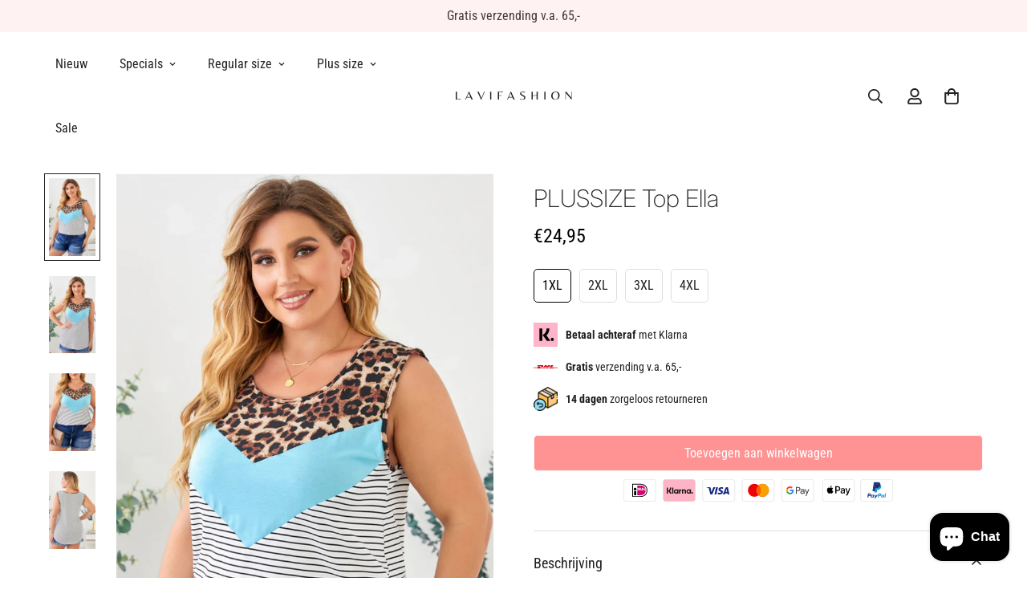

--- FILE ---
content_type: text/html; charset=utf-8
request_url: https://lavifashion.nl/products/plussize-top-ella
body_size: 43110
content:

<!doctype html>
<html
  class="no-js "
  lang="nl"
  data-template="product"
  
>
  <head>
    <meta charset="utf-8">
    <meta http-equiv="X-UA-Compatible" content="IE=edge">
    <meta name="viewport" content="width=device-width, initial-scale=1, maximum-scale=1.0, user-scalable=0">
    <meta name="theme-color" content=""><link rel="preconnect" href="https://fonts.shopifycdn.com" crossorigin>
    <link rel="preconnect" href="https://cdn.shopify.com" crossorigin>

  <link rel="preload" as="font" href="//lavifashion.nl/cdn/fonts/roboto_condensed/robotocondensed_n4.01812de96ca5a5e9d19bef3ca9cc80dd1bf6c8b8.woff2" type="font/woff2" crossorigin>
  <link rel="preload" as="font" href="//lavifashion.nl/cdn/fonts/roboto_condensed/robotocondensed_n7.0c73a613503672be244d2f29ab6ddd3fc3cc69ae.woff2" type="font/woff2" crossorigin>
  

  <link rel="preload" as="font" href="//lavifashion.nl/cdn/fonts/inter/inter_n2.63379874490a31b1ac686c7c9582ebe8c6a05610.woff2" type="font/woff2" crossorigin>
  
<style>
  @font-face {  font-family: Inter;  font-weight: 200;  font-style: normal;  font-display: swap;  src: url("//lavifashion.nl/cdn/fonts/inter/inter_n2.63379874490a31b1ac686c7c9582ebe8c6a05610.woff2") format("woff2"),       url("//lavifashion.nl/cdn/fonts/inter/inter_n2.f9faac0477da33ae7acd0ad3758c9bcf18cab36b.woff") format("woff");}@font-face {  font-family: Inter;  font-weight: 400;  font-style: normal;  font-display: swap;  src: url("//lavifashion.nl/cdn/fonts/inter/inter_n4.b2a3f24c19b4de56e8871f609e73ca7f6d2e2bb9.woff2") format("woff2"),       url("//lavifashion.nl/cdn/fonts/inter/inter_n4.af8052d517e0c9ffac7b814872cecc27ae1fa132.woff") format("woff");}@font-face {  font-family: Inter;  font-weight: 100;  font-style: normal;  font-display: swap;  src: url("//lavifashion.nl/cdn/fonts/inter/inter_n1.d6922fc1524d5070cfbded04544fe03b84246904.woff2") format("woff2"),       url("//lavifashion.nl/cdn/fonts/inter/inter_n1.4a488d8300a3cf27d2b5e3a3b05110d1df51da98.woff") format("woff");}:root {  --font-stack-header: Inter, sans-serif;  --font-style-header: normal;  --font-weight-header: 200;  --font-weight-header--bolder: 400;  --font-weight-header--lighter: 100;}@font-face {  font-family: "Roboto Condensed";  font-weight: 400;  font-style: normal;  font-display: swap;  src: url("//lavifashion.nl/cdn/fonts/roboto_condensed/robotocondensed_n4.01812de96ca5a5e9d19bef3ca9cc80dd1bf6c8b8.woff2") format("woff2"),       url("//lavifashion.nl/cdn/fonts/roboto_condensed/robotocondensed_n4.3930e6ddba458dc3cb725a82a2668eac3c63c104.woff") format("woff");}@font-face {  font-family: "Roboto Condensed";  font-weight: 700;  font-style: normal;  font-display: swap;  src: url("//lavifashion.nl/cdn/fonts/roboto_condensed/robotocondensed_n7.0c73a613503672be244d2f29ab6ddd3fc3cc69ae.woff2") format("woff2"),       url("//lavifashion.nl/cdn/fonts/roboto_condensed/robotocondensed_n7.ef6ece86ba55f49c27c4904a493c283a40f3a66e.woff") format("woff");}@font-face {  font-family: "Roboto Condensed";  font-weight: 700;  font-style: normal;  font-display: swap;  src: url("//lavifashion.nl/cdn/fonts/roboto_condensed/robotocondensed_n7.0c73a613503672be244d2f29ab6ddd3fc3cc69ae.woff2") format("woff2"),       url("//lavifashion.nl/cdn/fonts/roboto_condensed/robotocondensed_n7.ef6ece86ba55f49c27c4904a493c283a40f3a66e.woff") format("woff");}@font-face {  font-family: "Roboto Condensed";  font-weight: 400;  font-style: italic;  font-display: swap;  src: url("//lavifashion.nl/cdn/fonts/roboto_condensed/robotocondensed_i4.05c7f163ad2c00a3c4257606d1227691aff9070b.woff2") format("woff2"),       url("//lavifashion.nl/cdn/fonts/roboto_condensed/robotocondensed_i4.04d9d87e0a45b49fc67a5b9eb5059e1540f5cda3.woff") format("woff");}@font-face {  font-family: "Roboto Condensed";  font-weight: 700;  font-style: italic;  font-display: swap;  src: url("//lavifashion.nl/cdn/fonts/roboto_condensed/robotocondensed_i7.bed9f3a01efda68cdff8b63e6195c957a0da68cb.woff2") format("woff2"),       url("//lavifashion.nl/cdn/fonts/roboto_condensed/robotocondensed_i7.9ca5759a0bcf75a82b270218eab4c83ec254abf8.woff") format("woff");}:root {  --font-weight-body--bold: 700;  --font-weight-body--bolder: 700;  --font-stack-body: "Roboto Condensed", sans-serif;  --font-style-body: normal;  --font-weight-body: 400;}
</style>
<style>
  html {
    font-size: calc(var(--font-base-size, 16) * 1px);
    -webkit-font-smoothing: antialiased;
    height: 100%;
    scroll-behavior: smooth;
  }
  body {
    margin: 0;
    font-family: var(--font-stack-body);
    font-weight: var(--font-weight-body);
    font-style: var(--font-style-body);
    color: rgb(var(--color-foreground));
    font-size: calc(var(--font-base-size, 16) * 1px);
    line-height: calc(var(--base-line-height) * 1px);
    background-color: rgb(var(--color-background));
    position: relative;
    min-height: 100%;
  }

  body,
  html {
    overflow-x: clip;
  }

  html.prevent-scroll,
  html.prevent-scroll body {
    height: auto;
    overflow: hidden !important;
  }

  html.prevent-scroll {
    padding-right: var(--m-scrollbar-width);
  }

  h1,
  h2,
  h3,
  h4,
  h5,
  h6 {
    font-family: var(--font-stack-header);
    font-weight: var(--font-weight-header);
    font-style: var(--font-style-header);
    color: rgb(var(--color-heading));
    line-height: normal;
    letter-spacing: var(--heading-letter-spacing);
  }
  h1,
  .h1 {
    font-size: calc(((var(--font-h1-mobile)) / (var(--font-base-size))) * 1rem);
    line-height: 1.278;
  }

  h2,
  .h2 {
    font-size: calc(((var(--font-h2-mobile)) / (var(--font-base-size))) * 1rem);
    line-height: 1.267;
  }

  h3,
  .h3 {
    font-size: calc(((var(--font-h3-mobile)) / (var(--font-base-size))) * 1rem);
    line-height: 1.36;
  }

  h4,
  .h4 {
    font-size: calc(((var(--font-h4-mobile)) / (var(--font-base-size))) * 1rem);
    line-height: 1.4;
  }

  h5,
  .h5 {
    font-size: calc(((var(--font-h5-mobile)) / (var(--font-base-size))) * 1rem);
    line-height: 1.5;
  }

  h6,
  .h6 {
    font-size: calc(((var(--font-h6-mobile)) / (var(--font-base-size))) * 1rem);
    line-height: 1.5;
  }

  @media only screen and (min-width: 768px) {
    .h1,
    h1 {
      font-size: calc(((var(--font-h1-tablet)) / (var(--font-base-size))) * 1rem);
      line-height: 1.238;
    }
    .h2,
    h2 {
      font-size: calc(((var(--font-h2-tablet)) / (var(--font-base-size))) * 1rem);
      line-height: 1.235;
    }
    h3,
    .h3 {
      font-size: calc(((var(--font-h3-tablet)) / (var(--font-base-size))) * 1rem);
      line-height: 1.36;
    }
    h4,
    .h4 {
      font-size: calc(((var(--font-h4-tablet)) / (var(--font-base-size))) * 1rem);
      line-height: 1.4;
    }
  }

  @media only screen and (min-width: 1280px) {
    .h1,
    h1 {
      font-size: calc(((var(--font-h1-desktop)) / (var(--font-base-size))) * 1rem);
      line-height: 1.167;
    }
    .h2,
    h2 {
      font-size: calc(((var(--font-h2-desktop)) / (var(--font-base-size))) * 1rem);
      line-height: 1.238;
    }
    h3,
    .h3 {
      font-size: calc(((var(--font-h3-desktop)) / (var(--font-base-size))) * 1rem);
      line-height: 1.278;
    }
    h4,
    .h4 {
      font-size: calc(((var(--font-h4-desktop)) / (var(--font-base-size))) * 1rem);
      line-height: 1.333;
    }
    h5,
    .h5 {
      font-size: calc(((var(--font-h5-desktop)) / (var(--font-base-size))) * 1rem);
    }
    h6,
    .h6 {
      font-size: calc(((var(--font-h6-desktop)) / (var(--font-base-size))) * 1rem);
    }
  }
  [style*='--aspect-ratio'] {
    position: relative;
    overflow: hidden;
  }
  [style*='--aspect-ratio']:before {
    display: block;
    width: 100%;
    content: '';
    height: 0px;
  }
  [style*='--aspect-ratio'] > *:first-child {
    top: 0;
    left: 0;
    right: 0;
    position: absolute !important;
    object-fit: cover;
    width: 100%;
    height: 100%;
  }
  [style*='--aspect-ratio']:before {
    padding-top: calc(100% / (0.0001 + var(--aspect-ratio, 16/9)));
  }
  @media (max-width: 767px) {
    [style*='--aspect-ratio']:before {
      padding-top: calc(100% / (0.0001 + var(--aspect-ratio-mobile, var(--aspect-ratio, 16/9))));
    }
  }
  .swiper-wrapper {
    display: flex;
  }
  .swiper-container:not(.swiper-container-initialized) .swiper-slide {
    width: calc(100% / var(--items, 1));
    flex: 0 0 auto;
  }
  @media (max-width: 1023px) {
    .swiper-container:not(.swiper-container-initialized) .swiper-slide {
      min-width: 40vw;
      flex: 0 0 auto;
    }
  }
  @media (max-width: 767px) {
    .swiper-container:not(.swiper-container-initialized) .swiper-slide {
      min-width: 66vw;
      flex: 0 0 auto;
    }
  }
</style>
<link href="//lavifashion.nl/cdn/shop/t/8/assets/main.css?v=85085346147361022841737554423" rel="stylesheet" type="text/css" media="all" />
<style data-shopify>
:root,.m-color-default {
      --color-background: 255,255,255;
      --color-background-secondary: 245,245,245;
  		
  	  --gradient-background: #ffffff;
  		
  		--color-foreground: 34,34,34;
  		--color-foreground-secondary: 102,102,102;
      --color-heading: 34,34,34;
  		--color-button: 0,0,0;
  		--color-button-text: 255,255,255;
  		--color-outline-button: 0,0,0;
      --color-button-hover: 34, 34, 34;
      --color-button-text-hover: 255, 255, 255;
  		--color-border: 222,222,222;
  		--color-price-sale: 34,34,34;
  		--color-price-regular: 0,0,0;
  		--color-form-field: 255,255,255;
  		--color-form-field-text: 34,34,34;
  		--color-tooltip: 34,34,34;
  		--color-tooltip-text: 255,255,255;
  	}
  
.m-color-dark {
      --color-background: 0,0,0;
      --color-background-secondary: 245,245,245;
  		
  	  --gradient-background: #000000;
  		
  		--color-foreground: 255,255,255;
  		--color-foreground-secondary: 201,201,201;
      --color-heading: 255,255,255;
  		--color-button: 255,255,255;
  		--color-button-text: 34,34,34;
  		--color-outline-button: 255,255,255;
      --color-button-hover: 255, 255, 255;
      --color-button-text-hover: 34, 34, 34;
  		--color-border: 75,75,75;
  		--color-price-sale: 232,78,78;
  		--color-price-regular: 255,255,255;
  		--color-form-field: 255,255,255;
  		--color-form-field-text: 34,34,34;
  		--color-tooltip: 255,255,255;
  		--color-tooltip-text: 34,34,34;
  	}
  
.m-color-footer {
      --color-background: 253,252,252;
      --color-background-secondary: 233,233,233;
  		
  	  --gradient-background: #fdfcfc;
  		
  		--color-foreground: 0,0,0;
  		--color-foreground-secondary: 102,102,102;
      --color-heading: 34,34,34;
  		--color-button: 34,34,34;
  		--color-button-text: 255,255,255;
  		--color-outline-button: 34,34,34;
      --color-button-hover: 34, 34, 34;
      --color-button-text-hover: 255, 255, 255;
  		--color-border: 222,222,222;
  		--color-price-sale: 232,78,78;
  		--color-price-regular: 0,0,0;
  		--color-form-field: 255,255,255;
  		--color-form-field-text: 0,0,0;
  		--color-tooltip: 34,34,34;
  		--color-tooltip-text: 255,255,255;
  	}
  
.m-color-badge-hot {
      --color-background: 154,132,200;
      --color-background-secondary: 245,245,245;
  		
  	  --gradient-background: #9a84c8;
  		
  		--color-foreground: 255,255,255;
  		--color-foreground-secondary: 255,255,255;
      --color-heading: 255,255,255;
  		--color-button: 255,255,255;
  		--color-button-text: 34,34,34;
  		--color-outline-button: 255,255,255;
      --color-button-hover: 255, 255, 255;
      --color-button-text-hover: 34, 34, 34;
  		--color-border: 222,222,222;
  		--color-price-sale: 255,255,255;
  		--color-price-regular: 255,255,255;
  		--color-form-field: 255,255,255;
  		--color-form-field-text: 0,0,0;
  		--color-tooltip: 255,255,255;
  		--color-tooltip-text: 34,34,34;
  	}
  
.m-color-badge-new {
      --color-background: 73,165,148;
      --color-background-secondary: 245,245,245;
  		
  	  --gradient-background: #49a594;
  		
  		--color-foreground: 255,255,255;
  		--color-foreground-secondary: 255,255,255;
      --color-heading: 255,255,255;
  		--color-button: 255,255,255;
  		--color-button-text: 34,34,34;
  		--color-outline-button: 255,255,255;
      --color-button-hover: 255, 255, 255;
      --color-button-text-hover: 34, 34, 34;
  		--color-border: 222,222,222;
  		--color-price-sale: 255,255,255;
  		--color-price-regular: 255,255,255;
  		--color-form-field: 255,255,255;
  		--color-form-field-text: 0,0,0;
  		--color-tooltip: 255,255,255;
  		--color-tooltip-text: 34,34,34;
  	}
  
.m-color-badge-sale {
      --color-background: 255,242,242;
      --color-background-secondary: 245,245,245;
  		
  	  --gradient-background: #fff2f2;
  		
  		--color-foreground: 63,57,56;
  		--color-foreground-secondary: 0,0,0;
      --color-heading: 34,34,34;
  		--color-button: 255,255,255;
  		--color-button-text: 34,34,34;
  		--color-outline-button: 255,255,255;
      --color-button-hover: 255, 255, 255;
      --color-button-text-hover: 34, 34, 34;
  		--color-border: 222,222,222;
  		--color-price-sale: 255,255,255;
  		--color-price-regular: 255,255,255;
  		--color-form-field: 255,255,255;
  		--color-form-field-text: 0,0,0;
  		--color-tooltip: 255,255,255;
  		--color-tooltip-text: 34,34,34;
  	}
  
.m-color-scheme-77763a5e-e712-4941-a27b-11b2dd0d171a {
      --color-background: 244,244,244;
      --color-background-secondary: 255,255,255;
  		
  	  --gradient-background: #f4f4f4;
  		
  		--color-foreground: 34,34,34;
  		--color-foreground-secondary: 34,34,34;
      --color-heading: 34,34,34;
  		--color-button: 0,0,0;
  		--color-button-text: 255,255,255;
  		--color-outline-button: 0,0,0;
      --color-button-hover: 34, 34, 34;
      --color-button-text-hover: 255, 255, 255;
  		--color-border: 238,238,238;
  		--color-price-sale: 34,34,34;
  		--color-price-regular: 0,0,0;
  		--color-form-field: 242,242,242;
  		--color-form-field-text: 0,0,0;
  		--color-tooltip: 34,34,34;
  		--color-tooltip-text: 255,255,255;
  	}
  
.m-color-scheme-77763a5e-e712-4941-a27b-11b2dd0d171b {
      --color-background: 244,244,244;
      --color-background-secondary: 255,255,255;
  		
  	  --gradient-background: #f4f4f4;
  		
  		--color-foreground: 34,34,34;
  		--color-foreground-secondary: 102,102,102;
      --color-heading: 34,34,34;
  		--color-button: 0,0,0;
  		--color-button-text: 255,255,255;
  		--color-outline-button: 0,0,0;
      --color-button-hover: 34, 34, 34;
      --color-button-text-hover: 255, 255, 255;
  		--color-border: 238,238,238;
  		--color-price-sale: 34,34,34;
  		--color-price-regular: 0,0,0;
  		--color-form-field: 242,242,242;
  		--color-form-field-text: 0,0,0;
  		--color-tooltip: 34,34,34;
  		--color-tooltip-text: 255,255,255;
  	}
  
  .m-color-default, .m-color-dark, .m-color-footer, .m-color-badge-hot, .m-color-badge-new, .m-color-badge-sale, .m-color-scheme-77763a5e-e712-4941-a27b-11b2dd0d171a, .m-color-scheme-77763a5e-e712-4941-a27b-11b2dd0d171b {
  	color: rgb(var(--color-foreground));
  	background-color: rgb(var(--color-background));
  }:root {     /* ANIMATIONS */  	--m-duration-short: .1s;     --m-duration-default: .25s;     --m-duration-long: .5s;     --m-duration-image: .65s;     --m-duration-animate: 1s;     --m-animation-duration: 600ms;     --m-animation-fade-in-up: m-fade-in-up var(--m-animation-duration) cubic-bezier(0, 0, 0.3, 1) forwards;     --m-animation-fade-in-left: m-fade-in-left var(--m-animation-duration) cubic-bezier(0, 0, 0.3, 1) forwards;     --m-animation-fade-in-right: m-fade-in-right var(--m-animation-duration) cubic-bezier(0, 0, 0.3, 1) forwards;     --m-animation-fade-in-left-rtl: m-fade-in-left-rtl var(--m-animation-duration) cubic-bezier(0, 0, 0.3, 1) forwards;     --m-animation-fade-in-right-rtl: m-fade-in-right-rtl var(--m-animation-duration) cubic-bezier(0, 0, 0.3, 1) forwards;     --m-animation-fade-in: m-fade-in calc(var(--m-animation-duration) * 2) cubic-bezier(0, 0, 0.3, 1);     --m-animation-zoom-fade: m-zoom-fade var(--m-animation-duration) ease forwards;  	/* BODY */  	--base-line-height: 24;   /* INPUTS */   --inputs-border-width: 1px;  	--inputs-radius: 5px;  	/* BUTTON */  	--btn-letter-spacing: 0px;  	--btn-border-radius: 5px;  	--btn-border-width: 1px;  	--btn-line-height: 23px;  	  	/* COUNT BUBBLE */  	--color-cart-wishlist-count: #ffffff;  	--bg-cart-wishlist-count: #da3f3f;  	/* OVERLAY */  	--color-image-overlay: #000000;  	--opacity-image-overlay: 0.2;  	/* Notification */  	--color-success: 58,135,53;  	--color-warning: 210,134,26;    --color-error: 218, 63, 63;    --color-error-bg: #fbeaea;    --color-warning-bg: #faecd7;    --color-success-bg: #d1eccf;  	/* CUSTOM COLOR */  	--text-black: 0,0,0;  	--text-white: 255,255,255;  	--bg-black: 0,0,0;  	--bg-white: 255,255,255;  	--rounded-full: 9999px;  	--bg-card-placeholder: rgba(243,243,243,1);  	--arrow-select-box: url(//lavifashion.nl/cdn/shop/t/8/assets/ar-down.svg?v=92728264558441377851737554424);  	/* FONT SIZES */  	--font-base-size: 16;  	--font-btn-size: 16px;  	--font-btn-weight: 500;  	--font-h1-desktop: 40;  	--font-h1-tablet: 28;  	--font-h1-mobile: 24;  	--font-h2-desktop: 32;  	--font-h2-tablet: 25;  	--font-h2-mobile: 22;  	--font-h3-desktop: 26;  	--font-h3-tablet: 20;  	--font-h3-mobile: 18;  	--font-h4-desktop: 24;  	--font-h4-tablet: 19;  	--font-h4-mobile: 19;  	--font-h5-desktop: 18;  	--font-h5-mobile: 16;  	--font-h6-desktop: 16;  	--font-h6-mobile: 16;  	--heading-letter-spacing: 0px;   --arrow-down-url: url(//lavifashion.nl/cdn/shop/t/8/assets/arrow-down.svg?v=157552497485556416461737554422);   --arrow-down-white-url: url(//lavifashion.nl/cdn/shop/t/8/assets/arrow-down-white.svg?v=70535736727834135531737554424);   --product-title-line-clamp: unset;  	--spacing-sections-desktop: 0px;   --spacing-sections-laptop: 0px;   --spacing-sections-tablet: 0px;   --spacing-sections-mobile: 0px;  	/* LAYOUT */  	--container-width: 1200px;   --fluid-container-width: 1420px;   --fluid-container-offset: 65px;   /* CORNER RADIUS */   --blocks-radius: 0px;   --medium-blocks-radius: 0px;   --pcard-radius: 0px;  }
</style><link rel="stylesheet" href="//lavifashion.nl/cdn/shop/t/8/assets/cart.css?v=93698172234576396381737554423" media="print" onload="this.media='all'">
<noscript><link href="//lavifashion.nl/cdn/shop/t/8/assets/cart.css?v=93698172234576396381737554423" rel="stylesheet" type="text/css" media="all" /></noscript><link href="//lavifashion.nl/cdn/shop/t/8/assets/vendor.css?v=78734522753772538311737554422" rel="stylesheet" type="text/css" media="all" /><link rel="stylesheet" href="//lavifashion.nl/cdn/shop/t/8/assets/custom-style.css?v=68377333970908838601737554423" media="print" onload="this.media='all'">
<link rel="stylesheet" href="//lavifashion.nl/cdn/shop/t/8/assets/custom.css?v=105997007003712207781737554461" media="print" onload="this.media='all'">
<noscript><link href="//lavifashion.nl/cdn/shop/t/8/assets/custom-style.css?v=68377333970908838601737554423" rel="stylesheet" type="text/css" media="all" /></noscript>
<noscript><link href="//lavifashion.nl/cdn/shop/t/8/assets/custom.css?v=105997007003712207781737554461" rel="stylesheet" type="text/css" media="all" /></noscript><style data-shopify>.m-topbar a[href*="pinterest"],.m-topbar a[href*="twitter"],.m-topbar a[href*="snapchat"],.m-topbar a[href*="youtube"],.m-topbar a[href*="tiktok"] {  display: none;}.m-product-card__vendor,.m-announcement-bar__content {  font-weight: 500;}.m-custom-lookbook .m-section__header {  display: none;}.m-product-card .m-product-card__info .m-price-item--regular {  font-size: calc(var(--font-base-size, 16) * 1px);}body .m-product-card__tag-name {  font-size: 12px;  text-transform: capitalize;  padding: 4px 10px;  border-radius: 40px;}.m-richtext__subtitle,.m-lookbook__subheading,.m-hero__subtitle,.m-richtext__subtitle,.m-collection-showcase__subheading,.m-custom-lookbook .m-section__subheading {  font-size: calc(var(--font-h5-desktop) * 1px);  font-weight: 500;}.m-footer .social-media-links {  column-gap: 11px;  flex-wrap: wrap;}.m-footer .social-media-links--item {  width: 48px;  height: 48px;  text-align: center;  border-radius: 50px;  display: flex;  justify-content: center;  align-items: center;  background-color: rgb(var(--color-background-secondary));  transition: all 0.25s !important;}.m-footer .social-media-links .social-media-links--item:hover,.m-footer .social-media-links .social-media-links--item:focus {  background-color: rgb(var(--color-button-hover));  color: rgb(var(--color-button-text-hover));  box-shadow: 0 0 0 0.2rem rgb(var(--color-button-hover));}.border-devider {  border-bottom: 1px solid rgb(var(--color-border));}.m-section__header {  margin-bottom: 24px;}@media (min-width: 768px) {  .m-section__header {    margin-bottom: 60px;  }}@media (min-width: 1280px) {  .m-footer .m-footer--middle .m-footer--block {    padding: 95px 0;  }}@media (max-width: 767px) {  .m-section-py {    --section-padding-top-mobile: min(var(--section-padding-top), 48px);    --section-padding-bottom-mobile: min(var(--section-padding-bottom), 48px);  }  .m-custom-lookbook .m-section__header {    display: block;  }  .m-custom-lookbook .handpicked-products__header {    display: none;  }}@media (min-width: 1280px) {  body .m-menu {    --main-link-px: 20px;    --main-link-py: 28px;  }}
</style>


<script src="//lavifashion.nl/cdn/shop/t/8/assets/product-list.js?v=133975944838759569291737554424" defer="defer"></script>
<script src="//lavifashion.nl/cdn/shop/t/8/assets/vendor.js?v=78529491220497670401737554423" defer="defer"></script>
    <script src="//lavifashion.nl/cdn/shop/t/8/assets/theme-global.js?v=175054158906313379421737554424" defer="defer"></script><script src="//lavifashion.nl/cdn/shop/t/8/assets/animations.js?v=155369821993258477171737554423" defer="defer"></script><script>window.performance && window.performance.mark && window.performance.mark('shopify.content_for_header.start');</script><meta name="facebook-domain-verification" content="tipruegtkw2294ouw48mr5jr0u64e8">
<meta name="facebook-domain-verification" content="4x87j8eyplshevho10rjl7pauwucpt">
<meta name="google-site-verification" content="uOMIc2av1FE_CvCCHg2IKSCTg3D3nefbAiWlN1ggIPg">
<meta name="google-site-verification" content="MB5c3EcUfIl5c0xax0wC6KXf-i-Xd3L2uFerBUzgVvg">
<meta id="shopify-digital-wallet" name="shopify-digital-wallet" content="/27800961097/digital_wallets/dialog">
<meta name="shopify-checkout-api-token" content="b0fb6a3005eefd48096d42d7d91cfc3a">
<link rel="alternate" hreflang="x-default" href="https://lavifashion.nl/products/plussize-top-ella">
<link rel="alternate" hreflang="fr" href="https://lavifashion.nl/fr/products/plussize-top-ella">
<link rel="alternate" hreflang="en" href="https://lavifashion.nl/en/products/plussize-top-ella">
<link rel="alternate" type="application/json+oembed" href="https://lavifashion.nl/products/plussize-top-ella.oembed">
<script async="async" src="/checkouts/internal/preloads.js?locale=nl-NL"></script>
<link rel="preconnect" href="https://shop.app" crossorigin="anonymous">
<script async="async" src="https://shop.app/checkouts/internal/preloads.js?locale=nl-NL&shop_id=27800961097" crossorigin="anonymous"></script>
<script id="apple-pay-shop-capabilities" type="application/json">{"shopId":27800961097,"countryCode":"NL","currencyCode":"EUR","merchantCapabilities":["supports3DS"],"merchantId":"gid:\/\/shopify\/Shop\/27800961097","merchantName":"LaViFashion.nl","requiredBillingContactFields":["postalAddress","email"],"requiredShippingContactFields":["postalAddress","email"],"shippingType":"shipping","supportedNetworks":["visa","maestro","masterCard"],"total":{"type":"pending","label":"LaViFashion.nl","amount":"1.00"},"shopifyPaymentsEnabled":true,"supportsSubscriptions":true}</script>
<script id="shopify-features" type="application/json">{"accessToken":"b0fb6a3005eefd48096d42d7d91cfc3a","betas":["rich-media-storefront-analytics"],"domain":"lavifashion.nl","predictiveSearch":true,"shopId":27800961097,"locale":"nl"}</script>
<script>var Shopify = Shopify || {};
Shopify.shop = "lavifashion-nl.myshopify.com";
Shopify.locale = "nl";
Shopify.currency = {"active":"EUR","rate":"1.0"};
Shopify.country = "NL";
Shopify.theme = {"name":"minimog-5-5-0","id":169908732232,"schema_name":"Minimog - OS 2.0","schema_version":"5.5.0","theme_store_id":null,"role":"main"};
Shopify.theme.handle = "null";
Shopify.theme.style = {"id":null,"handle":null};
Shopify.cdnHost = "lavifashion.nl/cdn";
Shopify.routes = Shopify.routes || {};
Shopify.routes.root = "/";</script>
<script type="module">!function(o){(o.Shopify=o.Shopify||{}).modules=!0}(window);</script>
<script>!function(o){function n(){var o=[];function n(){o.push(Array.prototype.slice.apply(arguments))}return n.q=o,n}var t=o.Shopify=o.Shopify||{};t.loadFeatures=n(),t.autoloadFeatures=n()}(window);</script>
<script>
  window.ShopifyPay = window.ShopifyPay || {};
  window.ShopifyPay.apiHost = "shop.app\/pay";
  window.ShopifyPay.redirectState = null;
</script>
<script id="shop-js-analytics" type="application/json">{"pageType":"product"}</script>
<script defer="defer" async type="module" src="//lavifashion.nl/cdn/shopifycloud/shop-js/modules/v2/client.init-shop-cart-sync_TYIdXJhk.nl.esm.js"></script>
<script defer="defer" async type="module" src="//lavifashion.nl/cdn/shopifycloud/shop-js/modules/v2/chunk.common_B02BEaEK.esm.js"></script>
<script type="module">
  await import("//lavifashion.nl/cdn/shopifycloud/shop-js/modules/v2/client.init-shop-cart-sync_TYIdXJhk.nl.esm.js");
await import("//lavifashion.nl/cdn/shopifycloud/shop-js/modules/v2/chunk.common_B02BEaEK.esm.js");

  window.Shopify.SignInWithShop?.initShopCartSync?.({"fedCMEnabled":true,"windoidEnabled":true});

</script>
<script>
  window.Shopify = window.Shopify || {};
  if (!window.Shopify.featureAssets) window.Shopify.featureAssets = {};
  window.Shopify.featureAssets['shop-js'] = {"shop-cart-sync":["modules/v2/client.shop-cart-sync_8Rpu-_UE.nl.esm.js","modules/v2/chunk.common_B02BEaEK.esm.js"],"init-fed-cm":["modules/v2/client.init-fed-cm_mABe7vcM.nl.esm.js","modules/v2/chunk.common_B02BEaEK.esm.js"],"init-shop-email-lookup-coordinator":["modules/v2/client.init-shop-email-lookup-coordinator_CqznHedE.nl.esm.js","modules/v2/chunk.common_B02BEaEK.esm.js"],"shop-cash-offers":["modules/v2/client.shop-cash-offers_CXKEkHDq.nl.esm.js","modules/v2/chunk.common_B02BEaEK.esm.js","modules/v2/chunk.modal_6QcigMUN.esm.js"],"init-shop-cart-sync":["modules/v2/client.init-shop-cart-sync_TYIdXJhk.nl.esm.js","modules/v2/chunk.common_B02BEaEK.esm.js"],"init-windoid":["modules/v2/client.init-windoid_B9FTiuQr.nl.esm.js","modules/v2/chunk.common_B02BEaEK.esm.js"],"shop-toast-manager":["modules/v2/client.shop-toast-manager_lLi3KCOD.nl.esm.js","modules/v2/chunk.common_B02BEaEK.esm.js"],"pay-button":["modules/v2/client.pay-button_va9Vr_Ys.nl.esm.js","modules/v2/chunk.common_B02BEaEK.esm.js"],"shop-button":["modules/v2/client.shop-button_K4j7kzWl.nl.esm.js","modules/v2/chunk.common_B02BEaEK.esm.js"],"shop-login-button":["modules/v2/client.shop-login-button_B0KpbGJ7.nl.esm.js","modules/v2/chunk.common_B02BEaEK.esm.js","modules/v2/chunk.modal_6QcigMUN.esm.js"],"avatar":["modules/v2/client.avatar_BTnouDA3.nl.esm.js"],"shop-follow-button":["modules/v2/client.shop-follow-button_BloBojtU.nl.esm.js","modules/v2/chunk.common_B02BEaEK.esm.js","modules/v2/chunk.modal_6QcigMUN.esm.js"],"init-customer-accounts-sign-up":["modules/v2/client.init-customer-accounts-sign-up_Dipxcooh.nl.esm.js","modules/v2/client.shop-login-button_B0KpbGJ7.nl.esm.js","modules/v2/chunk.common_B02BEaEK.esm.js","modules/v2/chunk.modal_6QcigMUN.esm.js"],"init-shop-for-new-customer-accounts":["modules/v2/client.init-shop-for-new-customer-accounts_BgV4ugre.nl.esm.js","modules/v2/client.shop-login-button_B0KpbGJ7.nl.esm.js","modules/v2/chunk.common_B02BEaEK.esm.js","modules/v2/chunk.modal_6QcigMUN.esm.js"],"init-customer-accounts":["modules/v2/client.init-customer-accounts_JAEGtbVJ.nl.esm.js","modules/v2/client.shop-login-button_B0KpbGJ7.nl.esm.js","modules/v2/chunk.common_B02BEaEK.esm.js","modules/v2/chunk.modal_6QcigMUN.esm.js"],"checkout-modal":["modules/v2/client.checkout-modal_C0AEOhe1.nl.esm.js","modules/v2/chunk.common_B02BEaEK.esm.js","modules/v2/chunk.modal_6QcigMUN.esm.js"],"lead-capture":["modules/v2/client.lead-capture_731cNgmN.nl.esm.js","modules/v2/chunk.common_B02BEaEK.esm.js","modules/v2/chunk.modal_6QcigMUN.esm.js"],"shop-login":["modules/v2/client.shop-login_Iz9x3hRr.nl.esm.js","modules/v2/chunk.common_B02BEaEK.esm.js","modules/v2/chunk.modal_6QcigMUN.esm.js"],"payment-terms":["modules/v2/client.payment-terms_bOD5pwv2.nl.esm.js","modules/v2/chunk.common_B02BEaEK.esm.js","modules/v2/chunk.modal_6QcigMUN.esm.js"]};
</script>
<script>(function() {
  var isLoaded = false;
  function asyncLoad() {
    if (isLoaded) return;
    isLoaded = true;
    var urls = ["https:\/\/ecommplugins-scripts.trustpilot.com\/v2.1\/js\/header.min.js?settings=eyJrZXkiOiI4cXhaTkRQMUdUQXhpZmdUIiwicyI6Im5vbmUifQ==\u0026v=2.5\u0026shop=lavifashion-nl.myshopify.com","https:\/\/ecommplugins-trustboxsettings.trustpilot.com\/lavifashion-nl.myshopify.com.js?settings=1691845043609\u0026shop=lavifashion-nl.myshopify.com","https:\/\/cdn.shopify.com\/s\/files\/1\/0278\/0096\/1097\/t\/8\/assets\/yoast-active-script.js?v=1737970682\u0026shop=lavifashion-nl.myshopify.com"];
    for (var i = 0; i < urls.length; i++) {
      var s = document.createElement('script');
      s.type = 'text/javascript';
      s.async = true;
      s.src = urls[i];
      var x = document.getElementsByTagName('script')[0];
      x.parentNode.insertBefore(s, x);
    }
  };
  if(window.attachEvent) {
    window.attachEvent('onload', asyncLoad);
  } else {
    window.addEventListener('load', asyncLoad, false);
  }
})();</script>
<script id="__st">var __st={"a":27800961097,"offset":3600,"reqid":"8e49e015-5384-4785-846e-eb1a25779e87-1763965919","pageurl":"lavifashion.nl\/products\/plussize-top-ella","u":"755527a3d39e","p":"product","rtyp":"product","rid":6773638791241};</script>
<script>window.ShopifyPaypalV4VisibilityTracking = true;</script>
<script id="captcha-bootstrap">!function(){'use strict';const t='contact',e='account',n='new_comment',o=[[t,t],['blogs',n],['comments',n],[t,'customer']],c=[[e,'customer_login'],[e,'guest_login'],[e,'recover_customer_password'],[e,'create_customer']],r=t=>t.map((([t,e])=>`form[action*='/${t}']:not([data-nocaptcha='true']) input[name='form_type'][value='${e}']`)).join(','),a=t=>()=>t?[...document.querySelectorAll(t)].map((t=>t.form)):[];function s(){const t=[...o],e=r(t);return a(e)}const i='password',u='form_key',d=['recaptcha-v3-token','g-recaptcha-response','h-captcha-response',i],f=()=>{try{return window.sessionStorage}catch{return}},m='__shopify_v',_=t=>t.elements[u];function p(t,e,n=!1){try{const o=window.sessionStorage,c=JSON.parse(o.getItem(e)),{data:r}=function(t){const{data:e,action:n}=t;return t[m]||n?{data:e,action:n}:{data:t,action:n}}(c);for(const[e,n]of Object.entries(r))t.elements[e]&&(t.elements[e].value=n);n&&o.removeItem(e)}catch(o){console.error('form repopulation failed',{error:o})}}const l='form_type',E='cptcha';function T(t){t.dataset[E]=!0}const w=window,h=w.document,L='Shopify',v='ce_forms',y='captcha';let A=!1;((t,e)=>{const n=(g='f06e6c50-85a8-45c8-87d0-21a2b65856fe',I='https://cdn.shopify.com/shopifycloud/storefront-forms-hcaptcha/ce_storefront_forms_captcha_hcaptcha.v1.5.2.iife.js',D={infoText:'Beschermd door hCaptcha',privacyText:'Privacy',termsText:'Voorwaarden'},(t,e,n)=>{const o=w[L][v],c=o.bindForm;if(c)return c(t,g,e,D).then(n);var r;o.q.push([[t,g,e,D],n]),r=I,A||(h.body.append(Object.assign(h.createElement('script'),{id:'captcha-provider',async:!0,src:r})),A=!0)});var g,I,D;w[L]=w[L]||{},w[L][v]=w[L][v]||{},w[L][v].q=[],w[L][y]=w[L][y]||{},w[L][y].protect=function(t,e){n(t,void 0,e),T(t)},Object.freeze(w[L][y]),function(t,e,n,w,h,L){const[v,y,A,g]=function(t,e,n){const i=e?o:[],u=t?c:[],d=[...i,...u],f=r(d),m=r(i),_=r(d.filter((([t,e])=>n.includes(e))));return[a(f),a(m),a(_),s()]}(w,h,L),I=t=>{const e=t.target;return e instanceof HTMLFormElement?e:e&&e.form},D=t=>v().includes(t);t.addEventListener('submit',(t=>{const e=I(t);if(!e)return;const n=D(e)&&!e.dataset.hcaptchaBound&&!e.dataset.recaptchaBound,o=_(e),c=g().includes(e)&&(!o||!o.value);(n||c)&&t.preventDefault(),c&&!n&&(function(t){try{if(!f())return;!function(t){const e=f();if(!e)return;const n=_(t);if(!n)return;const o=n.value;o&&e.removeItem(o)}(t);const e=Array.from(Array(32),(()=>Math.random().toString(36)[2])).join('');!function(t,e){_(t)||t.append(Object.assign(document.createElement('input'),{type:'hidden',name:u})),t.elements[u].value=e}(t,e),function(t,e){const n=f();if(!n)return;const o=[...t.querySelectorAll(`input[type='${i}']`)].map((({name:t})=>t)),c=[...d,...o],r={};for(const[a,s]of new FormData(t).entries())c.includes(a)||(r[a]=s);n.setItem(e,JSON.stringify({[m]:1,action:t.action,data:r}))}(t,e)}catch(e){console.error('failed to persist form',e)}}(e),e.submit())}));const S=(t,e)=>{t&&!t.dataset[E]&&(n(t,e.some((e=>e===t))),T(t))};for(const o of['focusin','change'])t.addEventListener(o,(t=>{const e=I(t);D(e)&&S(e,y())}));const B=e.get('form_key'),M=e.get(l),P=B&&M;t.addEventListener('DOMContentLoaded',(()=>{const t=y();if(P)for(const e of t)e.elements[l].value===M&&p(e,B);[...new Set([...A(),...v().filter((t=>'true'===t.dataset.shopifyCaptcha))])].forEach((e=>S(e,t)))}))}(h,new URLSearchParams(w.location.search),n,t,e,['guest_login'])})(!0,!0)}();</script>
<script integrity="sha256-52AcMU7V7pcBOXWImdc/TAGTFKeNjmkeM1Pvks/DTgc=" data-source-attribution="shopify.loadfeatures" defer="defer" src="//lavifashion.nl/cdn/shopifycloud/storefront/assets/storefront/load_feature-81c60534.js" crossorigin="anonymous"></script>
<script crossorigin="anonymous" defer="defer" src="//lavifashion.nl/cdn/shopifycloud/storefront/assets/shopify_pay/storefront-65b4c6d7.js?v=20250812"></script>
<script data-source-attribution="shopify.dynamic_checkout.dynamic.init">var Shopify=Shopify||{};Shopify.PaymentButton=Shopify.PaymentButton||{isStorefrontPortableWallets:!0,init:function(){window.Shopify.PaymentButton.init=function(){};var t=document.createElement("script");t.src="https://lavifashion.nl/cdn/shopifycloud/portable-wallets/latest/portable-wallets.nl.js",t.type="module",document.head.appendChild(t)}};
</script>
<script data-source-attribution="shopify.dynamic_checkout.buyer_consent">
  function portableWalletsHideBuyerConsent(e){var t=document.getElementById("shopify-buyer-consent"),n=document.getElementById("shopify-subscription-policy-button");t&&n&&(t.classList.add("hidden"),t.setAttribute("aria-hidden","true"),n.removeEventListener("click",e))}function portableWalletsShowBuyerConsent(e){var t=document.getElementById("shopify-buyer-consent"),n=document.getElementById("shopify-subscription-policy-button");t&&n&&(t.classList.remove("hidden"),t.removeAttribute("aria-hidden"),n.addEventListener("click",e))}window.Shopify?.PaymentButton&&(window.Shopify.PaymentButton.hideBuyerConsent=portableWalletsHideBuyerConsent,window.Shopify.PaymentButton.showBuyerConsent=portableWalletsShowBuyerConsent);
</script>
<script data-source-attribution="shopify.dynamic_checkout.cart.bootstrap">document.addEventListener("DOMContentLoaded",(function(){function t(){return document.querySelector("shopify-accelerated-checkout-cart, shopify-accelerated-checkout")}if(t())Shopify.PaymentButton.init();else{new MutationObserver((function(e,n){t()&&(Shopify.PaymentButton.init(),n.disconnect())})).observe(document.body,{childList:!0,subtree:!0})}}));
</script>
<script id='scb4127' type='text/javascript' async='' src='https://lavifashion.nl/cdn/shopifycloud/privacy-banner/storefront-banner.js'></script><link id="shopify-accelerated-checkout-styles" rel="stylesheet" media="screen" href="https://lavifashion.nl/cdn/shopifycloud/portable-wallets/latest/accelerated-checkout-backwards-compat.css" crossorigin="anonymous">
<style id="shopify-accelerated-checkout-cart">
        #shopify-buyer-consent {
  margin-top: 1em;
  display: inline-block;
  width: 100%;
}

#shopify-buyer-consent.hidden {
  display: none;
}

#shopify-subscription-policy-button {
  background: none;
  border: none;
  padding: 0;
  text-decoration: underline;
  font-size: inherit;
  cursor: pointer;
}

#shopify-subscription-policy-button::before {
  box-shadow: none;
}

      </style>

<script>window.performance && window.performance.mark && window.performance.mark('shopify.content_for_header.end');</script>

    <script>
      document.documentElement.className = document.documentElement.className.replace('no-js', 'js');
      if (Shopify.designMode) {
        document.documentElement.classList.add('shopify-design-mode');
      }
    </script>
    <script>window.MinimogTheme = {};window.MinimogLibs = {};window.MinimogStrings = {  addToCart: "Toevoegen aan winkelwagen",  soldOut: "Uitverkocht",  unavailable: "Niet beschikbaar",  inStock: "Op voorraad",  lowStock: 'Lage voorraad',  inventoryQuantityHtml: '{{ quantity }} artikelen',  inventoryLowQuantityHtml: '',  checkout: "Afrekenen",  viewCart: "Bekijk winkelwagen",  cartRemove: "Verwijderen",  zipcodeValidate: "De postcode mag niet leeg zijn",  noShippingRate: "Er zijn geen verzendkosten voor uw adres.",  shippingRatesResult: "We hebben {{count}} verzendtarieven voor uw adres gevonden",  recommendTitle: "Aanbeveling voor jou",  shipping: "Verzenden",  add: "Toevoegen",  itemAdded: "Product is succesvol aan winkelwagen toegevoegd",  requiredField: "Vul alle verplichte velden in(*) voordat u deze aan winkelwagen toevoegt!",  hours: "uur",  mins: "min",  outOfStock: "Geen voorraad meer",  sold: "Verkocht",  available: "Beschikbaar",  preorder: "Voorafgaande bestelling",  sold_out_items_message: "Het product is al uitverkocht.",  unitPrice: "Eenheid prijs",  unitPriceSeparator: "per",  cartError: "Er is een fout opgetreden bij het bijwerken van uw winkelwagen. Probeer het opnieuw.",  quantityError: "Niet genoeg artikelen beschikbaar. Er zijn nog maar {{ quantity }} over.' }}",  selectVariant: "Selecteer een variant voordat u het product aan uw winkelwagen toevoegt.",  valideDateTimeDelivery: "Kies de huidige of toekomstige tijd."};window.MinimogThemeStyles = {  product: "https://lavifashion.nl/cdn/shop/t/8/assets/product.css?v=175796643987776283371737554423",  productInventory: "https://lavifashion.nl/cdn/shop/t/8/assets/component-product-inventory.css?v=111082497872923960041737554425"};window.MinimogThemeScripts = {  productModel: "https://lavifashion.nl/cdn/shop/t/8/assets/product-model.js?v=74883181231862109891737554424",  productMedia: "https://lavifashion.nl/cdn/shop/t/8/assets/product-media.js?v=93062131741458010781737554422",  variantsPicker: "https://lavifashion.nl/cdn/shop/t/8/assets/variant-picker.js?v=17515462640958628441737554423",  instagram: "https://lavifashion.nl/cdn/shop/t/8/assets/instagram.js?v=132192723937505643871737554424",  productInventory: "https://lavifashion.nl/cdn/shop/t/8/assets/product-inventory.js?v=56130558051591069411737554424"};window.MinimogSettings = {  design_mode: false,  requestPath: "\/products\/plussize-top-ella",  template: "product",  templateName: "product",productHandle: "plussize-top-ella",    productId: 6773638791241,currency_code: "EUR",  money_format: "€{{amount_with_comma_separator}}",  base_url: window.location.origin + Shopify.routes.root,  money_with_currency_format: "€{{amount_with_comma_separator}} EUR","filter_color1.png":"\/\/lavifashion.nl\/cdn\/shop\/t\/8\/assets\/filter_color1.png?v=147458027895443808701737554423","filter_color1":"Gingham","filter_color2.png":"\/\/lavifashion.nl\/cdn\/shop\/t\/8\/assets\/filter_color2.png?v=177856991997372355631737554423","filter_color2":"flannel","filter_color3.png":"\/\/lavifashion.nl\/cdn\/shop\/t\/8\/assets\/filter_color3.png?1759","filter_color3":"floral",theme: {    id: 169908732232,    name: "minimog-5-5-0",    role: "main",    version: "5.5.0",    online_store_version: "2.0",    preview_url: "https://lavifashion.nl?preview_theme_id=169908732232",  },  shop_domain: "https:\/\/lavifashion.nl",  shop_locale: {    published: [{"shop_locale":{"locale":"nl","enabled":true,"primary":true,"published":true}},{"shop_locale":{"locale":"fr","enabled":true,"primary":false,"published":true}},{"shop_locale":{"locale":"en","enabled":true,"primary":false,"published":true}}],    current: "nl",    primary: "nl",  },  routes: {    root: "\/",    cart: "\/cart",    product_recommendations_url: "\/recommendations\/products",    cart_add_url: '/cart/add',    cart_change_url: '/cart/change',    cart_update_url: '/cart/update',    predictive_search_url: '/search/suggest',    search_url: '/search'  },  hide_unavailable_product_options: true,  pcard_image_ratio: "3\/4",  cookie_consent_allow: "Allow cookies",  cookie_consent_message: "This website uses cookies to ensure you get the best experience on our website.",  cookie_consent_placement: "bottom-left",  cookie_consent_learnmore_link: "https:\/\/www.cookiesandyou.com\/",  cookie_consent_learnmore: "Learn more",  cookie_consent_theme: "white",  cookie_consent_decline: "Decline",  show_cookie_consent: false,  product_colors: "rood: #FF6961,\ngeel: #FDDA76,\nzwart: #000000,\nzwarte band: #000000,\nblauw: #8DB4D2,\ngroen: #C1E1C1,\noranje\/groen: #C1E1C1,\npaars: #B19CD9,\nzilver: #EEEEEF,\nwit: #FFFFFF,\nbruin: #836953,\nlicht bruin: #B5651D,\ndonker turquoise: #23cddc,\noranje: #FFB347,\ntan: #E9D1BF,\nviolet: #B490B0,\nroze: #FFD1DC,\ngrijs: #E0E0E0,\nhemel: #96BDC6,\nbleek blad: #CCD4BF,\nlichtblauw: #b1c5d4,\ndonkergrijs: #aca69f,\nbeige: #EBE6DB,\nbeige band: #EED9C4,\ndonkerblauw: #063e66,\ncrème: #F1F2E2,\nlicht rose: #FBCFCD,\nmunt: #bedce3,\ndonkergrijs: #3A3B3C,\nrozebruin: #c4a287,\nlichtgrijs: #D3D3D3,\nkoper: #B87333,\nroségoud: #ECC5C0,\nnachtblauw: #151B54,\nkoraal: #FF7F50,\nlichtpaars: #C6AEC7,\nklimopgroen: #5b7763,\nzand: #f2d2a9,\nbleekgrijs: #878785,\nlood: #6c6b6c,\ngemêleerd cashew: #bdb59f,\ncacao: #c7babd,\ngemêleerd haver: #d3c1aa,\nspijkerbroekblauw: #515d6d,\npelikaan: #e1d6c5,\ngeroosterde kokosnoot: #9c7b58,\nmarineblauw: #484d5b,\ngemêleerd blauw: #3c3c3c,\ngemêleerd groen: #534d36,\ngemêleerd grijs: #555c62,\nkalamata: #808487,\nleigrijs: #484d5b,\nhoutskool: #8b8b8b,\ngemêleerd houtskool: #8b8b8b,\noker:#AEA04B,\noudroze:#d36e70,\nwit: #F9F9F9,\nrose: #FF1D8D,",  use_ajax_atc: true,  discount_code_enable: true,  enable_cart_drawer: true,  pcard_show_lowest_prices: false,  date_now: "2025\/11\/24  7:32:00+0100 (CET)",  foxKitBaseUrl: "foxkit.app"};function __setSwatchesOptions() {
    try {
      MinimogSettings._colorSwatches = []
      MinimogSettings._imageSwatches = []

      MinimogSettings.product_colors
        .split(',').filter(Boolean)
        .forEach(colorSwatch => {
          const [key, value] = colorSwatch.split(':')
          MinimogSettings._colorSwatches.push({
            key: key.trim().toLowerCase(),
            value: value && value.trim() || ''
          })
        })

      Object.keys(MinimogSettings).forEach(key => {
        if (key.includes('filter_color') && !key.includes('.png')) {
          if (MinimogSettings[`${key}.png`]) {
            MinimogSettings._imageSwatches.push({
              key: MinimogSettings[key].toLowerCase(),
              value: MinimogSettings[`${key}.png`]
            })
          }
        }
      })
    } catch (e) {
      console.error('Failed to convert color/image swatch structure!', e)
    }
  }

  __setSwatchesOptions();
</script>

    
  <!-- BEGIN app block: shopify://apps/klaviyo-email-marketing-sms/blocks/klaviyo-onsite-embed/2632fe16-c075-4321-a88b-50b567f42507 -->












  <script async src="https://static.klaviyo.com/onsite/js/SAMDw6/klaviyo.js?company_id=SAMDw6"></script>
  <script>!function(){if(!window.klaviyo){window._klOnsite=window._klOnsite||[];try{window.klaviyo=new Proxy({},{get:function(n,i){return"push"===i?function(){var n;(n=window._klOnsite).push.apply(n,arguments)}:function(){for(var n=arguments.length,o=new Array(n),w=0;w<n;w++)o[w]=arguments[w];var t="function"==typeof o[o.length-1]?o.pop():void 0,e=new Promise((function(n){window._klOnsite.push([i].concat(o,[function(i){t&&t(i),n(i)}]))}));return e}}})}catch(n){window.klaviyo=window.klaviyo||[],window.klaviyo.push=function(){var n;(n=window._klOnsite).push.apply(n,arguments)}}}}();</script>

  
    <script id="viewed_product">
      if (item == null) {
        var _learnq = _learnq || [];

        var MetafieldReviews = null
        var MetafieldYotpoRating = null
        var MetafieldYotpoCount = null
        var MetafieldLooxRating = null
        var MetafieldLooxCount = null
        var okendoProduct = null
        var okendoProductReviewCount = null
        var okendoProductReviewAverageValue = null
        try {
          // The following fields are used for Customer Hub recently viewed in order to add reviews.
          // This information is not part of __kla_viewed. Instead, it is part of __kla_viewed_reviewed_items
          MetafieldReviews = {};
          MetafieldYotpoRating = null
          MetafieldYotpoCount = null
          MetafieldLooxRating = null
          MetafieldLooxCount = null

          okendoProduct = null
          // If the okendo metafield is not legacy, it will error, which then requires the new json formatted data
          if (okendoProduct && 'error' in okendoProduct) {
            okendoProduct = null
          }
          okendoProductReviewCount = okendoProduct ? okendoProduct.reviewCount : null
          okendoProductReviewAverageValue = okendoProduct ? okendoProduct.reviewAverageValue : null
        } catch (error) {
          console.error('Error in Klaviyo onsite reviews tracking:', error);
        }

        var item = {
          Name: "PLUSSIZE Top Ella",
          ProductID: 6773638791241,
          Categories: ["Goud \u0026 dierenprint","Nieuw","Plus size mode","Top \u0026 Blouse Plus","Voorjaarscollectie plus size","Zomercollectie plus size"],
          ImageURL: "https://lavifashion.nl/cdn/shop/products/Top6PlusSize_2_grande.jpg?v=1655283317",
          URL: "https://lavifashion.nl/products/plussize-top-ella",
          Brand: "LaViFashion.nl",
          Price: "€24,95",
          Value: "24,95",
          CompareAtPrice: "€0,00"
        };
        _learnq.push(['track', 'Viewed Product', item]);
        _learnq.push(['trackViewedItem', {
          Title: item.Name,
          ItemId: item.ProductID,
          Categories: item.Categories,
          ImageUrl: item.ImageURL,
          Url: item.URL,
          Metadata: {
            Brand: item.Brand,
            Price: item.Price,
            Value: item.Value,
            CompareAtPrice: item.CompareAtPrice
          },
          metafields:{
            reviews: MetafieldReviews,
            yotpo:{
              rating: MetafieldYotpoRating,
              count: MetafieldYotpoCount,
            },
            loox:{
              rating: MetafieldLooxRating,
              count: MetafieldLooxCount,
            },
            okendo: {
              rating: okendoProductReviewAverageValue,
              count: okendoProductReviewCount,
            }
          }
        }]);
      }
    </script>
  




  <script>
    window.klaviyoReviewsProductDesignMode = false
  </script>







<!-- END app block --><!-- BEGIN app block: shopify://apps/yoast-seo/blocks/metatags/7c777011-bc88-4743-a24e-64336e1e5b46 -->
<!-- This site is optimized with Yoast SEO for Shopify -->
<title>PLUSSIZE Top Ella - LaViFashion.nl</title>
<meta name="description" content="Hoe lekker zomers is deze plussize top Ella? Een top zonder mouwen met een leuke combinatie aan printjes en streepjes. LaVi Fashion, mode voor iedere vrouw!" />
<link rel="canonical" href="https://lavifashion.nl/products/plussize-top-ella" />
<meta name="robots" content="index, follow, max-image-preview:large, max-snippet:-1, max-video-preview:-1" />
<meta property="og:site_name" content="LaViFashion.nl" />
<meta property="og:url" content="https://lavifashion.nl/products/plussize-top-ella" />
<meta property="og:locale" content="nl_NL" />
<meta property="og:type" content="product" />
<meta property="og:title" content="PLUSSIZE Top Ella - LaViFashion.nl" />
<meta property="og:description" content="Hoe lekker zomers is deze plussize top Ella? Een top zonder mouwen met een leuke combinatie aan printjes en streepjes. LaVi Fashion, mode voor iedere vrouw!" />
<meta property="og:image" content="https://lavifashion.nl/cdn/shop/products/Top6PlusSize_2.jpg?v=1655283317" />
<meta property="og:image:height" content="4724" />
<meta property="og:image:width" content="2835" />
<meta property="og:availability" content="instock" />
<meta property="product:availability" content="instock" />
<meta property="product:condition" content="new" />
<meta property="product:price:amount" content="24.95" />
<meta property="product:price:currency" content="EUR" />
<meta name="twitter:card" content="summary_large_image" />
<script type="application/ld+json" id="yoast-schema-graph">
{
  "@context": "https://schema.org",
  "@graph": [
    {
      "@type": ["Organization","Brand"],
      "@id": "https://lavifashion.nl/#/schema/organization/1",
      "url": "https://lavifashion.nl",
      "name": "LaVi Fashion",
      "logo": {
        "@id": "https://lavifashion.nl/#/schema/ImageObject/22561277149257"
      },
      "image": [
        {
          "@id": "https://lavifashion.nl/#/schema/ImageObject/22561277149257"
        }
      ],
      "hasMerchantReturnPolicy": {
        "@type": "MerchantReturnPolicy",
        "merchantReturnLink": "https://lavifashion.nl/policies/refund-policy"
      },
      "sameAs": ["https:\/\/www.facebook.com\/people\/LaVi-Fashion\/100064239905231\/"]
    },
    {
      "@type": "ImageObject",
      "@id": "https://lavifashion.nl/#/schema/ImageObject/22561277149257",
      "width": 1080,
      "height": 1080,
      "url": "https:\/\/lavifashion.nl\/cdn\/shop\/files\/Lavifashion_ovaal_642d1611-979c-4dc5-87f4-68a980ef521b.png?v=1677911318",
      "contentUrl": "https:\/\/lavifashion.nl\/cdn\/shop\/files\/Lavifashion_ovaal_642d1611-979c-4dc5-87f4-68a980ef521b.png?v=1677911318"
    },
    {
      "@type": "WebSite",
      "@id": "https://lavifashion.nl/#/schema/website/1",
      "url": "https://lavifashion.nl",
      "name": "LaViFashion.nl",
      "alternateName": "LaVi",
      "potentialAction": {
        "@type": "SearchAction",
        "target": "https://lavifashion.nl/search?q={search_term_string}",
        "query-input": "required name=search_term_string"
      },
      "publisher": {
        "@id": "https://lavifashion.nl/#/schema/organization/1"
      },
      "inLanguage": ["nl","fr","en"]
    },
    {
      "@type": "ItemPage",
      "@id": "https:\/\/lavifashion.nl\/products\/plussize-top-ella",
      "name": "PLUSSIZE Top Ella - LaViFashion.nl",
      "description": "Hoe lekker zomers is deze plussize top Ella? Een top zonder mouwen met een leuke combinatie aan printjes en streepjes. LaVi Fashion, mode voor iedere vrouw!",
      "datePublished": "2022-06-15T10:55:16+02:00",
      "breadcrumb": {
        "@id": "https:\/\/lavifashion.nl\/products\/plussize-top-ella\/#\/schema\/breadcrumb"
      },
      "primaryImageOfPage": {
        "@id": "https://lavifashion.nl/#/schema/ImageObject/21596722462793"
      },
      "image": [{
        "@id": "https://lavifashion.nl/#/schema/ImageObject/21596722462793"
      }],
      "isPartOf": {
        "@id": "https://lavifashion.nl/#/schema/website/1"
      },
      "url": "https:\/\/lavifashion.nl\/products\/plussize-top-ella"
    },
    {
      "@type": "ImageObject",
      "@id": "https://lavifashion.nl/#/schema/ImageObject/21596722462793",
      "caption": "Plussize top Ella",
      "inLanguage": "nl",
      "width": 2835,
      "height": 4724,
      "url": "https:\/\/lavifashion.nl\/cdn\/shop\/products\/Top6PlusSize_2.jpg?v=1655283317",
      "contentUrl": "https:\/\/lavifashion.nl\/cdn\/shop\/products\/Top6PlusSize_2.jpg?v=1655283317"
    },
    {
      "@type": "ProductGroup",
      "@id": "https:\/\/lavifashion.nl\/products\/plussize-top-ella\/#\/schema\/Product",
      "brand": [{
        "@id": "https://lavifashion.nl/#/schema/organization/1"
      }],
      "mainEntityOfPage": {
        "@id": "https:\/\/lavifashion.nl\/products\/plussize-top-ella"
      },
      "name": "PLUSSIZE Top Ella",
      "description": "Hoe lekker zomers is deze plussize top Ella? Een top zonder mouwen met een leuke combinatie aan printjes en streepjes. LaVi Fashion, mode voor iedere vrouw!",
      "image": [{
        "@id": "https://lavifashion.nl/#/schema/ImageObject/21596722462793"
      }],
      "productGroupID": "6773638791241",
      "hasVariant": [
        {
          "@type": "Product",
          "@id": "https://lavifashion.nl/#/schema/Product/40007263649865",
          "name": "PLUSSIZE Top Ella - 4XL",
          "image": [{
            "@id": "https://lavifashion.nl/#/schema/ImageObject/21596722462793"
          }],
          "offers": {
            "@type": "Offer",
            "@id": "https://lavifashion.nl/#/schema/Offer/40007263649865",
            "availability": "https://schema.org/InStock",
            "priceSpecification": {
              "@type": "UnitPriceSpecification",
              "valueAddedTaxIncluded": true,
              "price": 24.95,
              "priceCurrency": "EUR"
            },
            "seller": {
              "@id": "https://lavifashion.nl/#/schema/organization/1"
            },
            "url": "https:\/\/lavifashion.nl\/products\/plussize-top-ella?variant=40007263649865",
            "checkoutPageURLTemplate": "https:\/\/lavifashion.nl\/cart\/add?id=40007263649865\u0026quantity=1"
          }
        },
        {
          "@type": "Product",
          "@id": "https://lavifashion.nl/#/schema/Product/40007263617097",
          "name": "PLUSSIZE Top Ella - 3XL",
          "image": [{
            "@id": "https://lavifashion.nl/#/schema/ImageObject/21596722462793"
          }],
          "offers": {
            "@type": "Offer",
            "@id": "https://lavifashion.nl/#/schema/Offer/40007263617097",
            "availability": "https://schema.org/InStock",
            "priceSpecification": {
              "@type": "UnitPriceSpecification",
              "valueAddedTaxIncluded": true,
              "price": 24.95,
              "priceCurrency": "EUR"
            },
            "seller": {
              "@id": "https://lavifashion.nl/#/schema/organization/1"
            },
            "url": "https:\/\/lavifashion.nl\/products\/plussize-top-ella?variant=40007263617097",
            "checkoutPageURLTemplate": "https:\/\/lavifashion.nl\/cart\/add?id=40007263617097\u0026quantity=1"
          }
        },
        {
          "@type": "Product",
          "@id": "https://lavifashion.nl/#/schema/Product/40007263584329",
          "name": "PLUSSIZE Top Ella - 2XL",
          "image": [{
            "@id": "https://lavifashion.nl/#/schema/ImageObject/21596722462793"
          }],
          "offers": {
            "@type": "Offer",
            "@id": "https://lavifashion.nl/#/schema/Offer/40007263584329",
            "availability": "https://schema.org/InStock",
            "priceSpecification": {
              "@type": "UnitPriceSpecification",
              "valueAddedTaxIncluded": true,
              "price": 24.95,
              "priceCurrency": "EUR"
            },
            "seller": {
              "@id": "https://lavifashion.nl/#/schema/organization/1"
            },
            "url": "https:\/\/lavifashion.nl\/products\/plussize-top-ella?variant=40007263584329",
            "checkoutPageURLTemplate": "https:\/\/lavifashion.nl\/cart\/add?id=40007263584329\u0026quantity=1"
          }
        },
        {
          "@type": "Product",
          "@id": "https://lavifashion.nl/#/schema/Product/40007263551561",
          "name": "PLUSSIZE Top Ella - 1XL",
          "image": [{
            "@id": "https://lavifashion.nl/#/schema/ImageObject/21596722462793"
          }],
          "offers": {
            "@type": "Offer",
            "@id": "https://lavifashion.nl/#/schema/Offer/40007263551561",
            "availability": "https://schema.org/InStock",
            "priceSpecification": {
              "@type": "UnitPriceSpecification",
              "valueAddedTaxIncluded": true,
              "price": 24.95,
              "priceCurrency": "EUR"
            },
            "seller": {
              "@id": "https://lavifashion.nl/#/schema/organization/1"
            },
            "url": "https:\/\/lavifashion.nl\/products\/plussize-top-ella?variant=40007263551561",
            "checkoutPageURLTemplate": "https:\/\/lavifashion.nl\/cart\/add?id=40007263551561\u0026quantity=1"
          }
        }
      ],
      "url": "https:\/\/lavifashion.nl\/products\/plussize-top-ella"
    },
    {
      "@type": "BreadcrumbList",
      "@id": "https:\/\/lavifashion.nl\/products\/plussize-top-ella\/#\/schema\/breadcrumb",
      "itemListElement": [
        {
          "@type": "ListItem",
          "name": "LaViFashion.nl",
          "item": "https:\/\/lavifashion.nl",
          "position": 1
        },
        {
          "@type": "ListItem",
          "name": "PLUSSIZE Top Ella",
          "position": 2
        }
      ]
    }

  ]}
</script>
<!--/ Yoast SEO -->
<!-- END app block --><!-- BEGIN app block: shopify://apps/linkedoption/blocks/app-embed/564f3d71-fe5e-48d7-a0de-284b76666f1e --><style>.king-linked-options-collection__container {
    --align: start;
    --margin-top: 10px;
    --margin-bottom: 0px;
    --count-font-size: 12px;
    --count-font-color: #5f6772;
    --label-layout: column;
    --label-font-size: 12px;
    --label-font-color: #5f6772;
    --label-space: 4px;
  }
  .lv-option-collection-color-swatch {
    --border-width: 1px;
    --border-color: transparent;
    --border-color-active: #5f6772;
    --border-color-hover: #000;
    --padding: 2px;
    --size: 24px;
  }
  .lv-option-collection-image-swatch {
    --border-width: 1px;
    --border-color: #d4d4d4;
    --border-color-active: #5f6772;
    --border-color-hover: #000;
    --padding: 2px;
    --size: 24px;
  }
  .lv-option-collection-button {
    --border-width: 1px;
    --padding: 4px;
    --border-color: #babfc3;
    --border-color-active: #4f5354;
    --border-color-hover: #000;
    --bg-color: #fff;
    --bg-color-active: #fff;
    --text-color: #000;
    --text-color-active: #000;
  }
  .lv-option-collection-dropdown,.lv-option-collection-dropdown-options {
    --bg-color: #ffffff;
    --text-color: #5f6772;
    --border-width: 1px;
    --border-color: #5f6772;
    --border-radius: 1px;
    --padding: 6px;
    --text-color-active: #202020;
    --bg-color-active: #eee;
  }
</style>
<!-- BEGIN app snippet: config --><script>
  window.kingLinkedOptionConfig = window.kingLinkedOptionConfig || {};
  kingLinkedOptionConfig.enabled = true;
  kingLinkedOptionConfig.featuredProductEnabled = false;
  kingLinkedOptionConfig.shop = "lavifashion-nl.myshopify.com";
  kingLinkedOptionConfig.country = "NL";
  kingLinkedOptionConfig.language = "nl";
  kingLinkedOptionConfig.currency = "EUR";
  kingLinkedOptionConfig.shopDomain = "lavifashion.nl";
  kingLinkedOptionConfig.pageType = "product";
  kingLinkedOptionConfig.moneyFormat = "€{{amount_with_comma_separator}}";
  kingLinkedOptionConfig.moneyFormatWithCurrency = "€{{amount_with_comma_separator}} EUR";
  kingLinkedOptionConfig.prefix = "";
  kingLinkedOptionConfig.namespace = "app--20802568193--king-linked-options";
  kingLinkedOptionConfig.hide = true;
  kingLinkedOptionConfig.remove = false;
  kingLinkedOptionConfig.storefrontAccessToken = "fcd2af189fd8989098978ceafa33019c";
  kingLinkedOptionConfig.cartAttributeEnabled = false;
  kingLinkedOptionConfig.cartAttributeSelector = "";
  kingLinkedOptionConfig.hideDuplicateOption = false;
  kingLinkedOptionConfig.hideDuplicate = false;
  kingLinkedOptionConfig.themeConfigV2 = {"liveThemeId":"169908732232","themes":[{"themeIds":["169908732232"],"themeStoreId":"0","themeName":"Minimog - OS 2.0","product":{"points":[],"variant":{"id":"","option":{"id":"","name":{"id":"legend","type":"text"}}},"exclude":"","hide":""},"productCard":{"item":{"card":"","link":"","price":"","title":"","image_1":"","image_2":"","image_1_type":"","image_2_type":"","compareAtPrice":""},"points":[],"quickAddForm":{"product":{"id":"","type":"value"},"variant":{"id":"","type":"value"}},"exclude":"","hide":""},"quickView":{"points":[],"trigger":"","variant":"","container":"","productId":{"id":"","type":""},"getVariantEl":""}},{"themeIds":["80839802953"],"themeStoreId":"380","themeName":"Minimal","product":{"points":[],"variant":{"id":"","option":{"id":"","name":{"id":"legend","type":"text"}}},"exclude":"","hide":""},"productCard":{"item":{"card":"","link":"","price":"","title":"","image_1":"","image_2":"","image_1_type":"","image_2_type":"","compareAtPrice":""},"points":[],"quickAddForm":{"product":{"id":"","type":"value"},"variant":{"id":"","type":"value"}},"exclude":"","hide":""},"quickView":{"points":[],"trigger":"","variant":"","container":"","productId":{"id":"","type":""},"getVariantEl":""}},{"themeIds":["80839671881","80839737417"],"themeStoreId":"766","themeName":"Boundless","product":{"points":[],"variant":{"id":"","option":{"id":"","name":{"id":"legend","type":"text"}}},"exclude":"","hide":""},"productCard":{"item":{"card":"","link":"","price":"","title":"","image_1":"","image_2":"","image_1_type":"","image_2_type":"","compareAtPrice":""},"points":[],"quickAddForm":{"product":{"id":"","type":"value"},"variant":{"id":"","type":"value"}},"exclude":"","hide":""},"quickView":{"points":[],"trigger":"","variant":"","container":"","productId":{"id":"","type":""},"getVariantEl":""}},{"themeIds":["80393044041"],"themeStoreId":"796","themeName":"Debut","product":{"points":[{"id":".product-single__meta .product-form__controls-group:not(.product-form__controls-group--submit)","pos":"BEFORE"},{"id":".product-single__meta .product__price","pos":"AFTER"},{"id":".product-single__meta .product-form__controls-group--submit","pos":"BEFORE"}],"variant":{"id":".product-single__meta .product-form__controls-group","option":{"id":".selector-wrapper","name":{"id":"label","type":"text"}}},"container":".product-single__meta","exclude":"","hide":""},"productCard":{"item":{"card":".grid__item","link":"a","price":".price .price__regular .price-item--regular","title":".product-card__title","image_1":".product-card__image-with-placeholder-wrapper img:nth-child(1)","image_2":"","image_1_type":"image","image_2_type":"image","compareAtPrice":".price .price__sale .price-item--sale"},"points":[{"id":".price","pos":"AFTER"},{"id":".product-card__title","pos":"AFTER"}],"quickAddForm":{"product":{"id":"","type":"value"},"variant":{"id":"","type":"value"}},"exclude":"","hide":""},"quickView":{"type":"","option":"","points":[{"id":"","pos":"BEFORE"},{"id":"","pos":"AFTER"}],"trigger":"","variant":"","container":"","productId":{"id":"","type":"value"}}},{"themeIds":["125669015625","164616110408"],"themeStoreId":"887","themeName":"Dawn","product":{"points":[{"id":".product__info-container variant-selects","pos":"BEFORE"},{"id":".product__info-container .product-form__quantity","pos":"BEFORE"},{"id":".product__info-container>div:has(.price)","pos":"AFTER"},{"id":".product__info-container form[action*='/cart/add']","pos":"BEFORE"}],"variant":{"id":".product__info-container variant-selects","option":{"id":"fieldset","name":{"id":"legend","type":"text"}}},"container":".product__info-container","exclude":"","hide":""},"productCard":{"item":{"card":".product-card-wrapper","link":"a","price":".card>.card__content .card-information .price__regular .price-item--regular","title":".card>.card__content .card__heading a","image_1":".card--media .media img:nth-child(1)","image_2":"","image_1_type":"image","image_2_type":"image","compareAtPrice":".card>.card__content .card-information .price__sale .price-item--sale"},"points":[{"id":".card>.card__content .card__information","pos":"INSIDE"}],"quickAddForm":{"product":{"id":"","type":""},"variant":{"id":"","type":""}},"exclude":"","hide":""},"quickView":{"points":[],"trigger":"","variant":"","container":"","productId":{"id":"","type":""}}}]};
  kingLinkedOptionConfig.product = {
    id: 6773638791241,
    active: true,
    groupType: "",
    autoScroll: false,
    anchor: "",
    options: ["Grootte"],
    trans: {}
  };
  kingLinkedOptionConfig.productCard = {
    enabled: false,
    multiOptionEnabled: false,
    hideOptions: "",
    applyPages: [],
    customize: {"align":"LEFT","display":"SWATCHES","countText":"{{count}} colors","customCss":"","marginTop":10,"showLabel":true,"imageAlign":"CENTER","labelSpace":4,"buttonLimit":5,"buttonStyle":"SQUARE","labelLayout":"STACK","dropdownIcon":1,"marginBottom":0,"buttonPadding":4,"countFontSize":12,"labelFontSize":12,"twoColorStyle":"bottom right","countFontColor":"#5f6772","colorSwatchSize":24,"dropdownPadding":6,"imageSwatchSize":24,"colorSwatchLimit":5,"colorSwatchStyle":"ROUND","imageSwatchLimit":5,"imageSwatchStyle":"ROUND","buttonBorderWidth":1,"buttonColorActive":"#fff","buttonColorNormal":"#fff","buttonLimitMobile":5,"dropdownTextColor":"#5f6772","colorSwatchPadding":2,"imageSwatchPadding":2,"dropdownBorderColor":"#5f6772","dropdownBorderWidth":1,"buttonTextColorActive":"#000","buttonTextColorNormal":"#000","buttonUnavailableStyle":"CROSS","colorSwatchBorderWidth":1,"colorSwatchLimitMobile":5,"imageSwatchBorderWidth":1,"imageSwatchLimitMobile":5,"buttonBorderColorActive":"#4f5354","buttonBorderColorNormal":"#babfc3","dropdownBackgroundColor":"#ffffff","dropdownUnavailableStyle":"NONE","buttonHideUnmatchedVariant":false,"colorSwatchUnavailableStyle":"CROSS","imageSwatchUnavailableStyle":"CROSS","colorSwatchBorderColorActive":"#5f6772","colorSwatchBorderColorNormal":"transparent","dropdownHideUnmatchedVariant":false,"imageSwatchBorderColorActive":"#5f6772","imageSwatchBorderColorNormal":"#d4d4d4","colorSwatchHideUnmatchedVariant":false,"imageSwatchHideUnmatchedVariant":false},
    clickBehavior: "REDIRECT",
  };
  kingLinkedOptionConfig.appTranslations = {};
</script>
<!-- END app snippet -->
<style
  id="king-linked-options-custom-css"
>
  {}
  {}
</style>
<!-- BEGIN app snippet: template -->
  

<!-- END app snippet -->











<!-- END app block --><script src="https://cdn.shopify.com/extensions/7bc9bb47-adfa-4267-963e-cadee5096caf/inbox-1252/assets/inbox-chat-loader.js" type="text/javascript" defer="defer"></script>
<script src="https://cdn.shopify.com/extensions/019aa01b-aa24-740b-8b89-cfb0aab45031/linked-options-344/assets/linked_options_variants.min.js" type="text/javascript" defer="defer"></script>
<link href="https://cdn.shopify.com/extensions/019aa01b-aa24-740b-8b89-cfb0aab45031/linked-options-344/assets/linked_options_variants.min.css" rel="stylesheet" type="text/css" media="all">
<link href="https://monorail-edge.shopifysvc.com" rel="dns-prefetch">
<script>(function(){if ("sendBeacon" in navigator && "performance" in window) {try {var session_token_from_headers = performance.getEntriesByType('navigation')[0].serverTiming.find(x => x.name == '_s').description;} catch {var session_token_from_headers = undefined;}var session_cookie_matches = document.cookie.match(/_shopify_s=([^;]*)/);var session_token_from_cookie = session_cookie_matches && session_cookie_matches.length === 2 ? session_cookie_matches[1] : "";var session_token = session_token_from_headers || session_token_from_cookie || "";function handle_abandonment_event(e) {var entries = performance.getEntries().filter(function(entry) {return /monorail-edge.shopifysvc.com/.test(entry.name);});if (!window.abandonment_tracked && entries.length === 0) {window.abandonment_tracked = true;var currentMs = Date.now();var navigation_start = performance.timing.navigationStart;var payload = {shop_id: 27800961097,url: window.location.href,navigation_start,duration: currentMs - navigation_start,session_token,page_type: "product"};window.navigator.sendBeacon("https://monorail-edge.shopifysvc.com/v1/produce", JSON.stringify({schema_id: "online_store_buyer_site_abandonment/1.1",payload: payload,metadata: {event_created_at_ms: currentMs,event_sent_at_ms: currentMs}}));}}window.addEventListener('pagehide', handle_abandonment_event);}}());</script>
<script id="web-pixels-manager-setup">(function e(e,d,r,n,o){if(void 0===o&&(o={}),!Boolean(null===(a=null===(i=window.Shopify)||void 0===i?void 0:i.analytics)||void 0===a?void 0:a.replayQueue)){var i,a;window.Shopify=window.Shopify||{};var t=window.Shopify;t.analytics=t.analytics||{};var s=t.analytics;s.replayQueue=[],s.publish=function(e,d,r){return s.replayQueue.push([e,d,r]),!0};try{self.performance.mark("wpm:start")}catch(e){}var l=function(){var e={modern:/Edge?\/(1{2}[4-9]|1[2-9]\d|[2-9]\d{2}|\d{4,})\.\d+(\.\d+|)|Firefox\/(1{2}[4-9]|1[2-9]\d|[2-9]\d{2}|\d{4,})\.\d+(\.\d+|)|Chrom(ium|e)\/(9{2}|\d{3,})\.\d+(\.\d+|)|(Maci|X1{2}).+ Version\/(15\.\d+|(1[6-9]|[2-9]\d|\d{3,})\.\d+)([,.]\d+|)( \(\w+\)|)( Mobile\/\w+|) Safari\/|Chrome.+OPR\/(9{2}|\d{3,})\.\d+\.\d+|(CPU[ +]OS|iPhone[ +]OS|CPU[ +]iPhone|CPU IPhone OS|CPU iPad OS)[ +]+(15[._]\d+|(1[6-9]|[2-9]\d|\d{3,})[._]\d+)([._]\d+|)|Android:?[ /-](13[3-9]|1[4-9]\d|[2-9]\d{2}|\d{4,})(\.\d+|)(\.\d+|)|Android.+Firefox\/(13[5-9]|1[4-9]\d|[2-9]\d{2}|\d{4,})\.\d+(\.\d+|)|Android.+Chrom(ium|e)\/(13[3-9]|1[4-9]\d|[2-9]\d{2}|\d{4,})\.\d+(\.\d+|)|SamsungBrowser\/([2-9]\d|\d{3,})\.\d+/,legacy:/Edge?\/(1[6-9]|[2-9]\d|\d{3,})\.\d+(\.\d+|)|Firefox\/(5[4-9]|[6-9]\d|\d{3,})\.\d+(\.\d+|)|Chrom(ium|e)\/(5[1-9]|[6-9]\d|\d{3,})\.\d+(\.\d+|)([\d.]+$|.*Safari\/(?![\d.]+ Edge\/[\d.]+$))|(Maci|X1{2}).+ Version\/(10\.\d+|(1[1-9]|[2-9]\d|\d{3,})\.\d+)([,.]\d+|)( \(\w+\)|)( Mobile\/\w+|) Safari\/|Chrome.+OPR\/(3[89]|[4-9]\d|\d{3,})\.\d+\.\d+|(CPU[ +]OS|iPhone[ +]OS|CPU[ +]iPhone|CPU IPhone OS|CPU iPad OS)[ +]+(10[._]\d+|(1[1-9]|[2-9]\d|\d{3,})[._]\d+)([._]\d+|)|Android:?[ /-](13[3-9]|1[4-9]\d|[2-9]\d{2}|\d{4,})(\.\d+|)(\.\d+|)|Mobile Safari.+OPR\/([89]\d|\d{3,})\.\d+\.\d+|Android.+Firefox\/(13[5-9]|1[4-9]\d|[2-9]\d{2}|\d{4,})\.\d+(\.\d+|)|Android.+Chrom(ium|e)\/(13[3-9]|1[4-9]\d|[2-9]\d{2}|\d{4,})\.\d+(\.\d+|)|Android.+(UC? ?Browser|UCWEB|U3)[ /]?(15\.([5-9]|\d{2,})|(1[6-9]|[2-9]\d|\d{3,})\.\d+)\.\d+|SamsungBrowser\/(5\.\d+|([6-9]|\d{2,})\.\d+)|Android.+MQ{2}Browser\/(14(\.(9|\d{2,})|)|(1[5-9]|[2-9]\d|\d{3,})(\.\d+|))(\.\d+|)|K[Aa][Ii]OS\/(3\.\d+|([4-9]|\d{2,})\.\d+)(\.\d+|)/},d=e.modern,r=e.legacy,n=navigator.userAgent;return n.match(d)?"modern":n.match(r)?"legacy":"unknown"}(),u="modern"===l?"modern":"legacy",c=(null!=n?n:{modern:"",legacy:""})[u],f=function(e){return[e.baseUrl,"/wpm","/b",e.hashVersion,"modern"===e.buildTarget?"m":"l",".js"].join("")}({baseUrl:d,hashVersion:r,buildTarget:u}),m=function(e){var d=e.version,r=e.bundleTarget,n=e.surface,o=e.pageUrl,i=e.monorailEndpoint;return{emit:function(e){var a=e.status,t=e.errorMsg,s=(new Date).getTime(),l=JSON.stringify({metadata:{event_sent_at_ms:s},events:[{schema_id:"web_pixels_manager_load/3.1",payload:{version:d,bundle_target:r,page_url:o,status:a,surface:n,error_msg:t},metadata:{event_created_at_ms:s}}]});if(!i)return console&&console.warn&&console.warn("[Web Pixels Manager] No Monorail endpoint provided, skipping logging."),!1;try{return self.navigator.sendBeacon.bind(self.navigator)(i,l)}catch(e){}var u=new XMLHttpRequest;try{return u.open("POST",i,!0),u.setRequestHeader("Content-Type","text/plain"),u.send(l),!0}catch(e){return console&&console.warn&&console.warn("[Web Pixels Manager] Got an unhandled error while logging to Monorail."),!1}}}}({version:r,bundleTarget:l,surface:e.surface,pageUrl:self.location.href,monorailEndpoint:e.monorailEndpoint});try{o.browserTarget=l,function(e){var d=e.src,r=e.async,n=void 0===r||r,o=e.onload,i=e.onerror,a=e.sri,t=e.scriptDataAttributes,s=void 0===t?{}:t,l=document.createElement("script"),u=document.querySelector("head"),c=document.querySelector("body");if(l.async=n,l.src=d,a&&(l.integrity=a,l.crossOrigin="anonymous"),s)for(var f in s)if(Object.prototype.hasOwnProperty.call(s,f))try{l.dataset[f]=s[f]}catch(e){}if(o&&l.addEventListener("load",o),i&&l.addEventListener("error",i),u)u.appendChild(l);else{if(!c)throw new Error("Did not find a head or body element to append the script");c.appendChild(l)}}({src:f,async:!0,onload:function(){if(!function(){var e,d;return Boolean(null===(d=null===(e=window.Shopify)||void 0===e?void 0:e.analytics)||void 0===d?void 0:d.initialized)}()){var d=window.webPixelsManager.init(e)||void 0;if(d){var r=window.Shopify.analytics;r.replayQueue.forEach((function(e){var r=e[0],n=e[1],o=e[2];d.publishCustomEvent(r,n,o)})),r.replayQueue=[],r.publish=d.publishCustomEvent,r.visitor=d.visitor,r.initialized=!0}}},onerror:function(){return m.emit({status:"failed",errorMsg:"".concat(f," has failed to load")})},sri:function(e){var d=/^sha384-[A-Za-z0-9+/=]+$/;return"string"==typeof e&&d.test(e)}(c)?c:"",scriptDataAttributes:o}),m.emit({status:"loading"})}catch(e){m.emit({status:"failed",errorMsg:(null==e?void 0:e.message)||"Unknown error"})}}})({shopId: 27800961097,storefrontBaseUrl: "https://lavifashion.nl",extensionsBaseUrl: "https://extensions.shopifycdn.com/cdn/shopifycloud/web-pixels-manager",monorailEndpoint: "https://monorail-edge.shopifysvc.com/unstable/produce_batch",surface: "storefront-renderer",enabledBetaFlags: ["2dca8a86"],webPixelsConfigList: [{"id":"997851464","configuration":"{\"config\":\"{\\\"pixel_id\\\":\\\"G-KWZ8QNSRR3\\\",\\\"target_country\\\":\\\"NL\\\",\\\"gtag_events\\\":[{\\\"type\\\":\\\"begin_checkout\\\",\\\"action_label\\\":[\\\"G-KWZ8QNSRR3\\\",\\\"AW-10867027811\\\/nGh_COGysakDEOPe5r0o\\\"]},{\\\"type\\\":\\\"search\\\",\\\"action_label\\\":[\\\"G-KWZ8QNSRR3\\\",\\\"AW-10867027811\\\/OOL6COSysakDEOPe5r0o\\\"]},{\\\"type\\\":\\\"view_item\\\",\\\"action_label\\\":[\\\"G-KWZ8QNSRR3\\\",\\\"AW-10867027811\\\/DfARCNuysakDEOPe5r0o\\\",\\\"MC-6P59KJ6D5F\\\"]},{\\\"type\\\":\\\"purchase\\\",\\\"action_label\\\":[\\\"G-KWZ8QNSRR3\\\",\\\"AW-10867027811\\\/Zb67CNiysakDEOPe5r0o\\\",\\\"MC-6P59KJ6D5F\\\"]},{\\\"type\\\":\\\"page_view\\\",\\\"action_label\\\":[\\\"G-KWZ8QNSRR3\\\",\\\"AW-10867027811\\\/uZuSCNWysakDEOPe5r0o\\\",\\\"MC-6P59KJ6D5F\\\"]},{\\\"type\\\":\\\"add_payment_info\\\",\\\"action_label\\\":[\\\"G-KWZ8QNSRR3\\\",\\\"AW-10867027811\\\/VzP8COeysakDEOPe5r0o\\\"]},{\\\"type\\\":\\\"add_to_cart\\\",\\\"action_label\\\":[\\\"G-KWZ8QNSRR3\\\",\\\"AW-10867027811\\\/nPYKCN6ysakDEOPe5r0o\\\"]}],\\\"enable_monitoring_mode\\\":false}\"}","eventPayloadVersion":"v1","runtimeContext":"OPEN","scriptVersion":"b2a88bafab3e21179ed38636efcd8a93","type":"APP","apiClientId":1780363,"privacyPurposes":[],"dataSharingAdjustments":{"protectedCustomerApprovalScopes":["read_customer_address","read_customer_email","read_customer_name","read_customer_personal_data","read_customer_phone"]}},{"id":"407830856","configuration":"{\"pixel_id\":\"2757214411181741\",\"pixel_type\":\"facebook_pixel\",\"metaapp_system_user_token\":\"-\"}","eventPayloadVersion":"v1","runtimeContext":"OPEN","scriptVersion":"ca16bc87fe92b6042fbaa3acc2fbdaa6","type":"APP","apiClientId":2329312,"privacyPurposes":["ANALYTICS","MARKETING","SALE_OF_DATA"],"dataSharingAdjustments":{"protectedCustomerApprovalScopes":["read_customer_address","read_customer_email","read_customer_name","read_customer_personal_data","read_customer_phone"]}},{"id":"153649480","eventPayloadVersion":"v1","runtimeContext":"LAX","scriptVersion":"1","type":"CUSTOM","privacyPurposes":["MARKETING"],"name":"Meta pixel (migrated)"},{"id":"shopify-app-pixel","configuration":"{}","eventPayloadVersion":"v1","runtimeContext":"STRICT","scriptVersion":"0450","apiClientId":"shopify-pixel","type":"APP","privacyPurposes":["ANALYTICS","MARKETING"]},{"id":"shopify-custom-pixel","eventPayloadVersion":"v1","runtimeContext":"LAX","scriptVersion":"0450","apiClientId":"shopify-pixel","type":"CUSTOM","privacyPurposes":["ANALYTICS","MARKETING"]}],isMerchantRequest: false,initData: {"shop":{"name":"LaViFashion.nl","paymentSettings":{"currencyCode":"EUR"},"myshopifyDomain":"lavifashion-nl.myshopify.com","countryCode":"NL","storefrontUrl":"https:\/\/lavifashion.nl"},"customer":null,"cart":null,"checkout":null,"productVariants":[{"price":{"amount":24.95,"currencyCode":"EUR"},"product":{"title":"PLUSSIZE Top Ella","vendor":"LaViFashion.nl","id":"6773638791241","untranslatedTitle":"PLUSSIZE Top Ella","url":"\/products\/plussize-top-ella","type":""},"id":"40007263551561","image":{"src":"\/\/lavifashion.nl\/cdn\/shop\/products\/Top6PlusSize_2.jpg?v=1655283317"},"sku":"","title":"1XL","untranslatedTitle":"1XL"},{"price":{"amount":24.95,"currencyCode":"EUR"},"product":{"title":"PLUSSIZE Top Ella","vendor":"LaViFashion.nl","id":"6773638791241","untranslatedTitle":"PLUSSIZE Top Ella","url":"\/products\/plussize-top-ella","type":""},"id":"40007263584329","image":{"src":"\/\/lavifashion.nl\/cdn\/shop\/products\/Top6PlusSize_2.jpg?v=1655283317"},"sku":"","title":"2XL","untranslatedTitle":"2XL"},{"price":{"amount":24.95,"currencyCode":"EUR"},"product":{"title":"PLUSSIZE Top Ella","vendor":"LaViFashion.nl","id":"6773638791241","untranslatedTitle":"PLUSSIZE Top Ella","url":"\/products\/plussize-top-ella","type":""},"id":"40007263617097","image":{"src":"\/\/lavifashion.nl\/cdn\/shop\/products\/Top6PlusSize_2.jpg?v=1655283317"},"sku":"","title":"3XL","untranslatedTitle":"3XL"},{"price":{"amount":24.95,"currencyCode":"EUR"},"product":{"title":"PLUSSIZE Top Ella","vendor":"LaViFashion.nl","id":"6773638791241","untranslatedTitle":"PLUSSIZE Top Ella","url":"\/products\/plussize-top-ella","type":""},"id":"40007263649865","image":{"src":"\/\/lavifashion.nl\/cdn\/shop\/products\/Top6PlusSize_2.jpg?v=1655283317"},"sku":"","title":"4XL","untranslatedTitle":"4XL"}],"purchasingCompany":null},},"https://lavifashion.nl/cdn","ae1676cfwd2530674p4253c800m34e853cb",{"modern":"","legacy":""},{"shopId":"27800961097","storefrontBaseUrl":"https:\/\/lavifashion.nl","extensionBaseUrl":"https:\/\/extensions.shopifycdn.com\/cdn\/shopifycloud\/web-pixels-manager","surface":"storefront-renderer","enabledBetaFlags":"[\"2dca8a86\"]","isMerchantRequest":"false","hashVersion":"ae1676cfwd2530674p4253c800m34e853cb","publish":"custom","events":"[[\"page_viewed\",{}],[\"product_viewed\",{\"productVariant\":{\"price\":{\"amount\":24.95,\"currencyCode\":\"EUR\"},\"product\":{\"title\":\"PLUSSIZE Top Ella\",\"vendor\":\"LaViFashion.nl\",\"id\":\"6773638791241\",\"untranslatedTitle\":\"PLUSSIZE Top Ella\",\"url\":\"\/products\/plussize-top-ella\",\"type\":\"\"},\"id\":\"40007263551561\",\"image\":{\"src\":\"\/\/lavifashion.nl\/cdn\/shop\/products\/Top6PlusSize_2.jpg?v=1655283317\"},\"sku\":\"\",\"title\":\"1XL\",\"untranslatedTitle\":\"1XL\"}}]]"});</script><script>
  window.ShopifyAnalytics = window.ShopifyAnalytics || {};
  window.ShopifyAnalytics.meta = window.ShopifyAnalytics.meta || {};
  window.ShopifyAnalytics.meta.currency = 'EUR';
  var meta = {"product":{"id":6773638791241,"gid":"gid:\/\/shopify\/Product\/6773638791241","vendor":"LaViFashion.nl","type":"","variants":[{"id":40007263551561,"price":2495,"name":"PLUSSIZE Top Ella - 1XL","public_title":"1XL","sku":""},{"id":40007263584329,"price":2495,"name":"PLUSSIZE Top Ella - 2XL","public_title":"2XL","sku":""},{"id":40007263617097,"price":2495,"name":"PLUSSIZE Top Ella - 3XL","public_title":"3XL","sku":""},{"id":40007263649865,"price":2495,"name":"PLUSSIZE Top Ella - 4XL","public_title":"4XL","sku":""}],"remote":false},"page":{"pageType":"product","resourceType":"product","resourceId":6773638791241}};
  for (var attr in meta) {
    window.ShopifyAnalytics.meta[attr] = meta[attr];
  }
</script>
<script class="analytics">
  (function () {
    var customDocumentWrite = function(content) {
      var jquery = null;

      if (window.jQuery) {
        jquery = window.jQuery;
      } else if (window.Checkout && window.Checkout.$) {
        jquery = window.Checkout.$;
      }

      if (jquery) {
        jquery('body').append(content);
      }
    };

    var hasLoggedConversion = function(token) {
      if (token) {
        return document.cookie.indexOf('loggedConversion=' + token) !== -1;
      }
      return false;
    }

    var setCookieIfConversion = function(token) {
      if (token) {
        var twoMonthsFromNow = new Date(Date.now());
        twoMonthsFromNow.setMonth(twoMonthsFromNow.getMonth() + 2);

        document.cookie = 'loggedConversion=' + token + '; expires=' + twoMonthsFromNow;
      }
    }

    var trekkie = window.ShopifyAnalytics.lib = window.trekkie = window.trekkie || [];
    if (trekkie.integrations) {
      return;
    }
    trekkie.methods = [
      'identify',
      'page',
      'ready',
      'track',
      'trackForm',
      'trackLink'
    ];
    trekkie.factory = function(method) {
      return function() {
        var args = Array.prototype.slice.call(arguments);
        args.unshift(method);
        trekkie.push(args);
        return trekkie;
      };
    };
    for (var i = 0; i < trekkie.methods.length; i++) {
      var key = trekkie.methods[i];
      trekkie[key] = trekkie.factory(key);
    }
    trekkie.load = function(config) {
      trekkie.config = config || {};
      trekkie.config.initialDocumentCookie = document.cookie;
      var first = document.getElementsByTagName('script')[0];
      var script = document.createElement('script');
      script.type = 'text/javascript';
      script.onerror = function(e) {
        var scriptFallback = document.createElement('script');
        scriptFallback.type = 'text/javascript';
        scriptFallback.onerror = function(error) {
                var Monorail = {
      produce: function produce(monorailDomain, schemaId, payload) {
        var currentMs = new Date().getTime();
        var event = {
          schema_id: schemaId,
          payload: payload,
          metadata: {
            event_created_at_ms: currentMs,
            event_sent_at_ms: currentMs
          }
        };
        return Monorail.sendRequest("https://" + monorailDomain + "/v1/produce", JSON.stringify(event));
      },
      sendRequest: function sendRequest(endpointUrl, payload) {
        // Try the sendBeacon API
        if (window && window.navigator && typeof window.navigator.sendBeacon === 'function' && typeof window.Blob === 'function' && !Monorail.isIos12()) {
          var blobData = new window.Blob([payload], {
            type: 'text/plain'
          });

          if (window.navigator.sendBeacon(endpointUrl, blobData)) {
            return true;
          } // sendBeacon was not successful

        } // XHR beacon

        var xhr = new XMLHttpRequest();

        try {
          xhr.open('POST', endpointUrl);
          xhr.setRequestHeader('Content-Type', 'text/plain');
          xhr.send(payload);
        } catch (e) {
          console.log(e);
        }

        return false;
      },
      isIos12: function isIos12() {
        return window.navigator.userAgent.lastIndexOf('iPhone; CPU iPhone OS 12_') !== -1 || window.navigator.userAgent.lastIndexOf('iPad; CPU OS 12_') !== -1;
      }
    };
    Monorail.produce('monorail-edge.shopifysvc.com',
      'trekkie_storefront_load_errors/1.1',
      {shop_id: 27800961097,
      theme_id: 169908732232,
      app_name: "storefront",
      context_url: window.location.href,
      source_url: "//lavifashion.nl/cdn/s/trekkie.storefront.3c703df509f0f96f3237c9daa54e2777acf1a1dd.min.js"});

        };
        scriptFallback.async = true;
        scriptFallback.src = '//lavifashion.nl/cdn/s/trekkie.storefront.3c703df509f0f96f3237c9daa54e2777acf1a1dd.min.js';
        first.parentNode.insertBefore(scriptFallback, first);
      };
      script.async = true;
      script.src = '//lavifashion.nl/cdn/s/trekkie.storefront.3c703df509f0f96f3237c9daa54e2777acf1a1dd.min.js';
      first.parentNode.insertBefore(script, first);
    };
    trekkie.load(
      {"Trekkie":{"appName":"storefront","development":false,"defaultAttributes":{"shopId":27800961097,"isMerchantRequest":null,"themeId":169908732232,"themeCityHash":"4905306579298681614","contentLanguage":"nl","currency":"EUR","eventMetadataId":"d785916e-f200-4da1-b072-5a7d082ba9ee"},"isServerSideCookieWritingEnabled":true,"monorailRegion":"shop_domain","enabledBetaFlags":["f0df213a"]},"Session Attribution":{},"S2S":{"facebookCapiEnabled":true,"source":"trekkie-storefront-renderer","apiClientId":580111}}
    );

    var loaded = false;
    trekkie.ready(function() {
      if (loaded) return;
      loaded = true;

      window.ShopifyAnalytics.lib = window.trekkie;

      var originalDocumentWrite = document.write;
      document.write = customDocumentWrite;
      try { window.ShopifyAnalytics.merchantGoogleAnalytics.call(this); } catch(error) {};
      document.write = originalDocumentWrite;

      window.ShopifyAnalytics.lib.page(null,{"pageType":"product","resourceType":"product","resourceId":6773638791241,"shopifyEmitted":true});

      var match = window.location.pathname.match(/checkouts\/(.+)\/(thank_you|post_purchase)/)
      var token = match? match[1]: undefined;
      if (!hasLoggedConversion(token)) {
        setCookieIfConversion(token);
        window.ShopifyAnalytics.lib.track("Viewed Product",{"currency":"EUR","variantId":40007263551561,"productId":6773638791241,"productGid":"gid:\/\/shopify\/Product\/6773638791241","name":"PLUSSIZE Top Ella - 1XL","price":"24.95","sku":"","brand":"LaViFashion.nl","variant":"1XL","category":"","nonInteraction":true,"remote":false},undefined,undefined,{"shopifyEmitted":true});
      window.ShopifyAnalytics.lib.track("monorail:\/\/trekkie_storefront_viewed_product\/1.1",{"currency":"EUR","variantId":40007263551561,"productId":6773638791241,"productGid":"gid:\/\/shopify\/Product\/6773638791241","name":"PLUSSIZE Top Ella - 1XL","price":"24.95","sku":"","brand":"LaViFashion.nl","variant":"1XL","category":"","nonInteraction":true,"remote":false,"referer":"https:\/\/lavifashion.nl\/products\/plussize-top-ella"});
      }
    });


        var eventsListenerScript = document.createElement('script');
        eventsListenerScript.async = true;
        eventsListenerScript.src = "//lavifashion.nl/cdn/shopifycloud/storefront/assets/shop_events_listener-3da45d37.js";
        document.getElementsByTagName('head')[0].appendChild(eventsListenerScript);

})();</script>
<script
  defer
  src="https://lavifashion.nl/cdn/shopifycloud/perf-kit/shopify-perf-kit-2.1.2.min.js"
  data-application="storefront-renderer"
  data-shop-id="27800961097"
  data-render-region="gcp-us-east1"
  data-page-type="product"
  data-theme-instance-id="169908732232"
  data-theme-name="Minimog - OS 2.0"
  data-theme-version="5.5.0"
  data-monorail-region="shop_domain"
  data-resource-timing-sampling-rate="10"
  data-shs="true"
  data-shs-beacon="true"
  data-shs-export-with-fetch="true"
  data-shs-logs-sample-rate="1"
></script>
</head>

  <body
    id="m-theme"
    class="template-product  m-gradient m-color-default"
    
      data-product-id="6773638791241"
    
  >

  <style data-shopify>
    .m-button--scroll-top {
      position: fixed;
      right: 16px;
      bottom: 86px;
      z-index: 99;
      border-radius: 50%;
      padding: 0;
      display: inline-flex;
      align-items: center;
      justify-content: center;
      width: 46px;
      height: 46px;
      opacity: 0;
    }

    .m-button--scroll-top.is-show {
      opacity: 1;
    }

    .m-scroll-top-target {
      width: 0;
      height: 0;
      visibility: hidden;
      opacity: 0;
    }
    @media (max-width: 767px) {
      .m-button--scroll-top {
        width: 40px;
        height: 40px;
      }
      .m-button--scroll-top svg {
        width: 14px;
        height: 14px;
      }
    }
  </style>

<div id="scroll-to-top-target" class="m-scroll-top-target"></div>

<button
  id="scroll-to-top-button"
  class="m-button m-button--primary m-button--scroll-top"
  aria-label="Scroll to Top"
>
  <svg class="m-svg-icon m-svg-icon--medium" fill="currentColor" stroke="currentColor" xmlns="http://www.w3.org/2000/svg" viewBox="0 0 448 512"><path d="M4.465 263.536l7.07 7.071c4.686 4.686 12.284 4.686 16.971 0L207 92.113V468c0 6.627 5.373 12 12 12h10c6.627 0 12-5.373 12-12V92.113l178.494 178.493c4.686 4.686 12.284 4.686 16.971 0l7.07-7.071c4.686-4.686 4.686-12.284 0-16.97l-211.05-211.05c-4.686-4.686-12.284-4.686-16.971 0L4.465 246.566c-4.687 4.686-4.687 12.284 0 16.97z"/></svg>
</button>

<!-- BEGIN sections: header-group -->
<div id="shopify-section-sections--23032386879816__annoucement_eLHaqw" class="shopify-section shopify-section-group-header-group"><script src="//lavifashion.nl/cdn/shop/t/8/assets/announcement-bar.js?v=172561539198475433211737554424" defer="defer"></script>




  
    <section
      id="m-announcement--sections--23032386879816__annoucement_eLHaqw"
      data-section-id="sections--23032386879816__annoucement_eLHaqw"
      data-section-type="announcement"
      class="m-announcement-bar m-gradient m-color-badge-sale"
      
    >
      <m-announcement-bar
        data-enable-slider="true"
        
          data-enable-autoplay="true"
          data-autoplay-speed="3"
        
      >
        <div class="m-announcement-bar__container container">
          <div class="m-announcement-bar__wrapper swiper-container">
            <div class="m-announcement-bar__inner swiper-wrapper">
              
                <div class="m-announcement-bar__item swiper-slide">
                  
                  
                    <div class="m-announcement-bar__content">Voor 14:00 besteld = dezelfde dag verzonden</div>
                  
                </div>
              
                <div class="m-announcement-bar__item swiper-slide">
                  
                  
                    <div class="m-announcement-bar__content">Gratis verzending v.a. 65,-</div>
                  
                </div>
              
                <div class="m-announcement-bar__item swiper-slide">
                  
                  
                    <div class="m-announcement-bar__content">Retourneren binnen 14 dagen</div>
                  
                </div>
              
            </div>
          </div>
          
            


<div class="m-slider-controls m-slider-controls--bottom-center m-slider-controls--show-pagination m-slider-controls--pagination-bullets m-slider-controls--absolute">
  <div class="m-slider-controls__wrapper">
    
    
      <div class="swiper-pagination m:w-full "></div>
    
    
  </div>
</div>

          
        </div>
      </m-announcement-bar>
      
    </section>
  



</div><div id="shopify-section-sections--23032386879816__header" class="shopify-section shopify-section-group-header-group m-section-header"><link href="//lavifashion.nl/cdn/shop/t/8/assets/header.css?v=26824867878892557311737554424" rel="stylesheet" type="text/css" media="all" />

<script src="//lavifashion.nl/cdn/shop/t/8/assets/mega-menu.js?v=171931932604055704821737554424" defer="defer"></script>
<script src="//lavifashion.nl/cdn/shop/t/8/assets/header.js?v=139348793745598728721737554423" defer="defer"></script>
<script src="//lavifashion.nl/cdn/shop/t/8/assets/localization-form.js?v=78680935164192769481737554423" defer="defer"></script>



<style data-shopify>
  :root {
    --logo-width-desktop: 145px;
    --logo-width-mobile: 110px;
    --logo-width-sticky: 145px;
    --logo-height-sticky: 11.355421686746988px;
    --header-transparent-text-color: 255, 255, 255;
  }
</style>
<m-header
  data-section-id="sections--23032386879816__header"
  data-section-type="header"
  data-page="/products/plussize-top-ella"
  data-header-design="logo-center-menu-left"
  
  class="m-header m:block"
  data-transparent="false"
  data-sticky="on_scroll_up"
>
  

  <div class="m-header__wrapper">
    
    <header
      class="m-header__mobile container-fluid m:flex m:items-center m-gradient m-color-default"
      data-screen="m-header__mobile"
      data-transparent="false"
    >
      <span class="m-menu-button m:flex m:flex-1 m:w-3/12">
        <div class="m-hamburger-box">
          <div class="m-hamburger-box__inner"></div>
        </div>
      </span>
      
      

      <div class="m-logo m-logo--mobile m:justify-center m:w-6/12 m-logo--has-image">
        
          <a href="/" class="m-logo__image m:block" title="LaViFashion.nl">
            
              <div
                class="m-logo__image-default m:display-flex m-image"
                style="--aspect-ratio: 12.76923076923077;--aspect-ratio-mobile: 12.76923076923077"
              >
                
                <img src="//lavifashion.nl/cdn/shop/files/Lavi.svg?v=1737558498" alt="LaViFashion.nl" srcset="//lavifashion.nl/cdn/shop/files/Lavi.svg?v=1737558498&amp;width=50 50w, //lavifashion.nl/cdn/shop/files/Lavi.svg?v=1737558498&amp;width=100 100w, //lavifashion.nl/cdn/shop/files/Lavi.svg?v=1737558498&amp;width=150 150w, //lavifashion.nl/cdn/shop/files/Lavi.svg?v=1737558498&amp;width=200 200w, //lavifashion.nl/cdn/shop/files/Lavi.svg?v=1737558498&amp;width=250 250w, //lavifashion.nl/cdn/shop/files/Lavi.svg?v=1737558498&amp;width=300 300w" height="9" class="m:inline-block">
              </div>
            
            
          </a>
        
      </div>
      
      
        <div class="m-header__mobile-right m:w-3/12 m:flex m:flex-1 m:justify-end">
          
            <m-search-popup class="m:flex m:justify-center m:items-center" data-open-search-popup>
              <span class="m-header__search-icon">
                <svg
                  class="m-svg-icon--medium"
                  fill="currentColor"
                  stroke="currentColor"
                  xmlns="http://www.w3.org/2000/svg"
                  viewBox="0 0 512 512"
                >
                  <path d="M508.5 468.9L387.1 347.5c-2.3-2.3-5.3-3.5-8.5-3.5h-13.2c31.5-36.5 50.6-84 50.6-136C416 93.1 322.9 0 208 0S0 93.1 0 208s93.1 208 208 208c52 0 99.5-19.1 136-50.6v13.2c0 3.2 1.3 6.2 3.5 8.5l121.4 121.4c4.7 4.7 12.3 4.7 17 0l22.6-22.6c4.7-4.7 4.7-12.3 0-17zM208 368c-88.4 0-160-71.6-160-160S119.6 48 208 48s160 71.6 160 160-71.6 160-160 160z"/>
                </svg>
              </span>
            </m-search-popup>
          
          
            <a
  href="/cart"
  class="m-cart-icon-bubble"
  aria-label="0"
>
  <span class="m-tooltip m:block m-tooltip--bottom m-tooltip--style-2">
    <svg
      class="m-svg-icon--medium"
      fill="currentColor"
      stroke="currentColor"
      xmlns="http://www.w3.org/2000/svg"
      viewBox="0 0 448 512"
    >
      <path d="M352 128C352 57.42 294.579 0 224 0 153.42 0 96 57.42 96 128H0v304c0 44.183 35.817 80 80 80h288c44.183 0 80-35.817 80-80V128h-96zM224 48c44.112 0 80 35.888 80 80H144c0-44.112 35.888-80 80-80zm176 384c0 17.645-14.355 32-32 32H80c-17.645 0-32-14.355-32-32V176h48v40c0 13.255 10.745 24 24 24s24-10.745 24-24v-40h160v40c0 13.255 10.745 24 24 24s24-10.745 24-24v-40h48v256z"/>
    </svg>
    <span class="m-tooltip__content">Winkelwagen</span>
  </span>
  <span class="m-cart-count-bubble m-cart-count m:hidden">0</span>
</a>

          
        </div>
      

      
<div id="m-menu-drawer" class="m-menu-drawer">
  <div class="m-menu-drawer__backdrop"></div>
  <div class="m-menu-drawer__wrapper">
    <div class="m-menu-drawer__content">
      <ul class="m-menu-drawer__navigation m-menu-mobile">
        
          
          
          
            

<li class="m-menu-mobile__item m-menu-mobile__item--no-submenu" data-url="/collections/nieuw">
  <a href="/collections/nieuw" class="m-menu-mobile__link">
    Nieuw
  </a>
  
  
</li>
          
        
          
          
          
            <li class="m-menu-mobile__item" data-url="/collections/party-collectie" data-index="1">
              <a
                href="/collections/party-collectie"
                class="m-menu-mobile__link"
                
              >
                <span>Specials</span>
              </a>
              <span class="m-menu-mobile__toggle-button" data-toggle-submenu="1">
                <svg fill="currentColor" stroke="currentColor" xmlns="http://www.w3.org/2000/svg" viewBox="0 0 256 512">
                  <path d="M17.525 36.465l-7.071 7.07c-4.686 4.686-4.686 12.284 0 16.971L205.947 256 10.454 451.494c-4.686 4.686-4.686 12.284 0 16.971l7.071 7.07c4.686 4.686 12.284 4.686 16.97 0l211.051-211.05c4.686-4.686 4.686-12.284 0-16.971L34.495 36.465c-4.686-4.687-12.284-4.687-16.97 0z"/>
                </svg>
              </span>
              <div class="m-megamenu-mobile m-megamenu-mobile--level-1">
                <div class="m-megamenu-mobile__wrapper">
                  <button class="m-menu-mobile__back-button" data-level="1">
                    <svg xmlns="http://www.w3.org/2000/svg" fill="none" viewBox="0 0 16 17">
                      <path fill="currentColor" d="M8.12109 15.9141c-.21093.1875-.41015.1875-.59765 0L.175781 8.53125c-.210937-.1875-.210937-.375 0-.5625L7.52344.585938c.1875-.1875.38672-.1875.59765 0l.70313.703122c.1875.1875.1875.38672 0 .59766L3.375 7.33594h11.9883c.2812 0 .4219.14062.4219.42187v.98438c0 .28125-.1407.42187-.4219.42187H3.375l5.44922 5.44924c.1875.2109.1875.4101 0 .5976l-.70313.7032z"/>
                    </svg>
                    <span>Specials</span>
                  </button>
                  <ul class="m-submenu-mobile">
                    
                      <li class="m-menu-mobile__item" data-url="/collections/party-collectie">
                        <a
                          href="/collections/party-collectie"
                          class="m-menu-mobile__link"
                          
                        >
                          <span>Party</span>
                        </a>
                        
                      </li>
                    
                      <li class="m-menu-mobile__item" data-url="/collections/party-collectie">
                        <a
                          href="/collections/kleurrijk-en-uniek"
                          class="m-menu-mobile__link"
                          
                        >
                          <span>Kleurrijk en Uniek</span>
                        </a>
                        
                      </li>
                    
                      <li class="m-menu-mobile__item" data-url="/collections/party-collectie">
                        <a
                          href="/collections/goud-en-prints"
                          class="m-menu-mobile__link"
                          
                        >
                          <span>Goud & dierenprint</span>
                        </a>
                        
                      </li>
                    
                      <li class="m-menu-mobile__item" data-url="/collections/party-collectie">
                        <a
                          href="/collections/sets"
                          class="m-menu-mobile__link"
                          
                        >
                          <span>Sets</span>
                        </a>
                        
                      </li>
                    
                  </ul>
                  
                </div>
              </div>
            </li>
          
        
          
          
          
            <li class="m-menu-mobile__item" data-url="/collections/regular-size" data-index="2">
              <a
                href="/collections/regular-size"
                class="m-menu-mobile__link"
                
              >
                <span>Regular size</span>
              </a>
              <span class="m-menu-mobile__toggle-button" data-toggle-submenu="1">
                <svg fill="currentColor" stroke="currentColor" xmlns="http://www.w3.org/2000/svg" viewBox="0 0 256 512">
                  <path d="M17.525 36.465l-7.071 7.07c-4.686 4.686-4.686 12.284 0 16.971L205.947 256 10.454 451.494c-4.686 4.686-4.686 12.284 0 16.971l7.071 7.07c4.686 4.686 12.284 4.686 16.97 0l211.051-211.05c4.686-4.686 4.686-12.284 0-16.971L34.495 36.465c-4.686-4.687-12.284-4.687-16.97 0z"/>
                </svg>
              </span>
              <div class="m-megamenu-mobile m-megamenu-mobile--level-1">
                <div class="m-megamenu-mobile__wrapper">
                  <button class="m-menu-mobile__back-button" data-level="1">
                    <svg xmlns="http://www.w3.org/2000/svg" fill="none" viewBox="0 0 16 17">
                      <path fill="currentColor" d="M8.12109 15.9141c-.21093.1875-.41015.1875-.59765 0L.175781 8.53125c-.210937-.1875-.210937-.375 0-.5625L7.52344.585938c.1875-.1875.38672-.1875.59765 0l.70313.703122c.1875.1875.1875.38672 0 .59766L3.375 7.33594h11.9883c.2812 0 .4219.14062.4219.42187v.98438c0 .28125-.1407.42187-.4219.42187H3.375l5.44922 5.44924c.1875.2109.1875.4101 0 .5976l-.70313.7032z"/>
                    </svg>
                    <span>Regular size</span>
                  </button>
                  <ul class="m-submenu-mobile">
                    
                      <li class="m-menu-mobile__item" data-url="/collections/regular-size">
                        <a
                          href="/collections/najaarscollectie-regular-size"
                          class="m-menu-mobile__link"
                          
                        >
                          <span>Najaarscollectie</span>
                        </a>
                        
                      </li>
                    
                      <li class="m-menu-mobile__item" data-url="/collections/regular-size">
                        <a
                          href="/collections/blazers"
                          class="m-menu-mobile__link"
                          
                        >
                          <span>Blazers</span>
                        </a>
                        
                      </li>
                    
                      <li class="m-menu-mobile__item" data-url="/collections/regular-size">
                        <a
                          href="/collections/broeken-jeans"
                          class="m-menu-mobile__link"
                          
                        >
                          <span>Broeken & Jeans</span>
                        </a>
                        
                      </li>
                    
                      <li class="m-menu-mobile__item" data-url="/collections/regular-size">
                        <a
                          href="/collections/huispakken"
                          class="m-menu-mobile__link"
                          
                        >
                          <span>Huispakken</span>
                        </a>
                        
                      </li>
                    
                      <li class="m-menu-mobile__item" data-url="/collections/regular-size">
                        <a
                          href="/collections/jassen"
                          class="m-menu-mobile__link"
                          
                        >
                          <span>Jassen</span>
                        </a>
                        
                      </li>
                    
                      <li class="m-menu-mobile__item" data-url="/collections/regular-size">
                        <a
                          href="/collections/jumpsuits"
                          class="m-menu-mobile__link"
                          
                        >
                          <span>Jumpsuits</span>
                        </a>
                        
                      </li>
                    
                      <li class="m-menu-mobile__item" data-url="/collections/regular-size">
                        <a
                          href="/collections/jurkjes-rokjes"
                          class="m-menu-mobile__link"
                          
                        >
                          <span>Jurkjes & Rokjes</span>
                        </a>
                        
                      </li>
                    
                      <li class="m-menu-mobile__item" data-url="/collections/regular-size">
                        <a
                          href="/collections/sets"
                          class="m-menu-mobile__link"
                          
                        >
                          <span>Sets</span>
                        </a>
                        
                      </li>
                    
                      <li class="m-menu-mobile__item" data-url="/collections/regular-size">
                        <a
                          href="/collections/tops-blouse"
                          class="m-menu-mobile__link"
                          
                        >
                          <span>Tops & Blouse</span>
                        </a>
                        
                      </li>
                    
                      <li class="m-menu-mobile__item" data-url="/collections/regular-size">
                        <a
                          href="/collections/truien-vesten"
                          class="m-menu-mobile__link"
                          
                        >
                          <span>Truien & Vesten</span>
                        </a>
                        
                      </li>
                    
                      <li class="m-menu-mobile__item" data-url="/collections/regular-size">
                        <a
                          href="/collections/accessoires"
                          class="m-menu-mobile__link"
                          
                        >
                          <span>Accessoires</span>
                        </a>
                        
                      </li>
                    
                  </ul>
                  
                </div>
              </div>
            </li>
          
        
          
          
          
            <li class="m-menu-mobile__item" data-url="/collections/plus-size-mode" data-index="3">
              <a
                href="/collections/plus-size-mode"
                class="m-menu-mobile__link"
                
              >
                <span>Plus size</span>
              </a>
              <span class="m-menu-mobile__toggle-button" data-toggle-submenu="1">
                <svg fill="currentColor" stroke="currentColor" xmlns="http://www.w3.org/2000/svg" viewBox="0 0 256 512">
                  <path d="M17.525 36.465l-7.071 7.07c-4.686 4.686-4.686 12.284 0 16.971L205.947 256 10.454 451.494c-4.686 4.686-4.686 12.284 0 16.971l7.071 7.07c4.686 4.686 12.284 4.686 16.97 0l211.051-211.05c4.686-4.686 4.686-12.284 0-16.971L34.495 36.465c-4.686-4.687-12.284-4.687-16.97 0z"/>
                </svg>
              </span>
              <div class="m-megamenu-mobile m-megamenu-mobile--level-1">
                <div class="m-megamenu-mobile__wrapper">
                  <button class="m-menu-mobile__back-button" data-level="1">
                    <svg xmlns="http://www.w3.org/2000/svg" fill="none" viewBox="0 0 16 17">
                      <path fill="currentColor" d="M8.12109 15.9141c-.21093.1875-.41015.1875-.59765 0L.175781 8.53125c-.210937-.1875-.210937-.375 0-.5625L7.52344.585938c.1875-.1875.38672-.1875.59765 0l.70313.703122c.1875.1875.1875.38672 0 .59766L3.375 7.33594h11.9883c.2812 0 .4219.14062.4219.42187v.98438c0 .28125-.1407.42187-.4219.42187H3.375l5.44922 5.44924c.1875.2109.1875.4101 0 .5976l-.70313.7032z"/>
                    </svg>
                    <span>Plus size</span>
                  </button>
                  <ul class="m-submenu-mobile">
                    
                      <li class="m-menu-mobile__item" data-url="/collections/plus-size-mode">
                        <a
                          href="/collections/najaarscollectie-plus-size"
                          class="m-menu-mobile__link"
                          
                        >
                          <span>Najaarscollectie</span>
                        </a>
                        
                      </li>
                    
                      <li class="m-menu-mobile__item" data-url="/collections/plus-size-mode">
                        <a
                          href="/collections/blazers-jasjes-plus"
                          class="m-menu-mobile__link"
                          
                        >
                          <span>Blazers & Jasjes</span>
                        </a>
                        
                      </li>
                    
                      <li class="m-menu-mobile__item" data-url="/collections/plus-size-mode">
                        <a
                          href="/collections/broeken-jeans-plus"
                          class="m-menu-mobile__link"
                          
                        >
                          <span>Broeken & Jeans</span>
                        </a>
                        
                      </li>
                    
                      <li class="m-menu-mobile__item" data-url="/collections/plus-size-mode">
                        <a
                          href="/collections/huispakken-plus"
                          class="m-menu-mobile__link"
                          
                        >
                          <span>Huispakken</span>
                        </a>
                        
                      </li>
                    
                      <li class="m-menu-mobile__item" data-url="/collections/plus-size-mode">
                        <a
                          href="/collections/jassen-plus"
                          class="m-menu-mobile__link"
                          
                        >
                          <span>Jassen</span>
                        </a>
                        
                      </li>
                    
                      <li class="m-menu-mobile__item" data-url="/collections/plus-size-mode">
                        <a
                          href="/collections/jumpsuits-plus"
                          class="m-menu-mobile__link"
                          
                        >
                          <span>Jumpsuits</span>
                        </a>
                        
                      </li>
                    
                      <li class="m-menu-mobile__item" data-url="/collections/plus-size-mode">
                        <a
                          href="/collections/jurkjes-rokjes-plus"
                          class="m-menu-mobile__link"
                          
                        >
                          <span>Jurkjes & Rokjes</span>
                        </a>
                        
                      </li>
                    
                      <li class="m-menu-mobile__item" data-url="/collections/plus-size-mode">
                        <a
                          href="/collections/sets-plussize"
                          class="m-menu-mobile__link"
                          
                        >
                          <span>Sets</span>
                        </a>
                        
                      </li>
                    
                      <li class="m-menu-mobile__item" data-url="/collections/plus-size-mode">
                        <a
                          href="/collections/top-blouse-plus"
                          class="m-menu-mobile__link"
                          
                        >
                          <span>Tops & Blouse</span>
                        </a>
                        
                      </li>
                    
                      <li class="m-menu-mobile__item" data-url="/collections/plus-size-mode">
                        <a
                          href="/collections/truien-vesten-plus"
                          class="m-menu-mobile__link"
                          
                        >
                          <span>Truien & Vesten</span>
                        </a>
                        
                      </li>
                    
                      <li class="m-menu-mobile__item" data-url="/collections/plus-size-mode">
                        <a
                          href="/collections/accessoires"
                          class="m-menu-mobile__link"
                          
                        >
                          <span>Accessoires</span>
                        </a>
                        
                      </li>
                    
                  </ul>
                  
                </div>
              </div>
            </li>
          
        
          
          
          
            

<li class="m-menu-mobile__item m-menu-mobile__item--no-submenu" data-url="/collections/sale">
  <a href="/collections/sale" class="m-menu-mobile__link">
    Sale
  </a>
  
  
</li>
          
        
      </ul>
      <div class="m-menu-customer">
  
    <div class="m-menu-customer__wrapper">
      <div class="m-menu-customer__label">Mijn account</div>
      
        <a
          href="https://lavifashion.nl/customer_authentication/redirect?locale=nl&region_country=NL"
          class="m-button m-button--primary m-signin-button"
          data-tab="signin"
        >
          Log in
        </a>
        <a
          href="https://account.lavifashion.nl?locale=nl"
          class="m-button m-button--secondary m-register-button"
          data-tab="register"
        >
          Register
        </a>
      
    </div>
  
  <div class="m-menu-customer__language-currency"></div>
</div>

    </div>
  </div>
</div>

    </header>

    
    <header
      class="m-header__desktop logo-center-menu-left m-gradient m-color-default"
      data-screen="m-header__desktop"
      data-transparent="false"
    >
      <div class="m-header__bg m-gradient m-color-default"></div>
      <div class="m-header__dropdown-bg m-gradient m-color-default"></div>
      
          <div class="m-header__container container-fluid">
            <div class="m-header__inner">
              <div class="m-header__left m:w-5/12">
                


<div class="m-header__menu">
  <ul class="m-menu">
    
      
      

      

      
        <li class="m-menu__item" data-index="0">
          <a
            href="/collections/nieuw"
            class="m-menu__link m-menu__link--main"
          >
            Nieuw
            
          </a>
          
        </li>
      
    
      
      

      

      
        <li class="m-menu__item m-menu__item--parent m-menu__item--has-submenu m-menu__item--dropdown" data-index="1">
          <a
            href="/collections/party-collectie"
            class="m-menu__link m-menu__link--main"
          >
            Specials
            <span class="m-menu__arrow">
              <svg fill="currentColor" xmlns="http://www.w3.org/2000/svg" viewBox="0 0 448 512">
                <path fill="currentColor" d="M207.029 381.476L12.686 187.132c-9.373-9.373-9.373-24.569 0-33.941l22.667-22.667c9.357-9.357 24.522-9.375 33.901-.04L224 284.505l154.745-154.021c9.379-9.335 24.544-9.317 33.901.04l22.667 22.667c9.373 9.373 9.373 24.569 0 33.941L240.971 381.476c-9.373 9.372-24.569 9.372-33.942 0z" class=""></path>
              </svg>
            </span>
          </a>

          <div
            class="m-mega-menu m-gradient m-color-default"
            style="--total-columns: 4"
          >
            <div class="m-mega-menu__container">
              <div class="m-mega-menu__inner">
                <ul class="m-sub-menu m-sub-menu--level-1">
                  
                    <li class="m-sub-menu__item m-sub-menu__item--level-1">
                      <a href="/collections/party-collectie" class="m-menu__link">
                        Party
                        
                      </a>
                      
                    </li>
                  
                    <li class="m-sub-menu__item m-sub-menu__item--level-1">
                      <a href="/collections/kleurrijk-en-uniek" class="m-menu__link">
                        Kleurrijk en Uniek
                        
                      </a>
                      
                    </li>
                  
                    <li class="m-sub-menu__item m-sub-menu__item--level-1">
                      <a href="/collections/goud-en-prints" class="m-menu__link">
                        Goud & dierenprint
                        
                      </a>
                      
                    </li>
                  
                    <li class="m-sub-menu__item m-sub-menu__item--level-1">
                      <a href="/collections/sets" class="m-menu__link">
                        Sets
                        
                      </a>
                      
                    </li>
                  
                </ul>
                
              </div>
            </div>
          </div>
        </li>
      
    
      
      

      

      
        <li class="m-menu__item m-menu__item--parent m-menu__item--has-submenu m-menu__item--dropdown" data-index="2">
          <a
            href="/collections/regular-size"
            class="m-menu__link m-menu__link--main"
          >
            Regular size
            <span class="m-menu__arrow">
              <svg fill="currentColor" xmlns="http://www.w3.org/2000/svg" viewBox="0 0 448 512">
                <path fill="currentColor" d="M207.029 381.476L12.686 187.132c-9.373-9.373-9.373-24.569 0-33.941l22.667-22.667c9.357-9.357 24.522-9.375 33.901-.04L224 284.505l154.745-154.021c9.379-9.335 24.544-9.317 33.901.04l22.667 22.667c9.373 9.373 9.373 24.569 0 33.941L240.971 381.476c-9.373 9.372-24.569 9.372-33.942 0z" class=""></path>
              </svg>
            </span>
          </a>

          <div
            class="m-mega-menu m-gradient m-color-default"
            style="--total-columns: 11"
          >
            <div class="m-mega-menu__container">
              <div class="m-mega-menu__inner">
                <ul class="m-sub-menu m-sub-menu--level-1">
                  
                    <li class="m-sub-menu__item m-sub-menu__item--level-1">
                      <a href="/collections/najaarscollectie-regular-size" class="m-menu__link">
                        Najaarscollectie
                        
                      </a>
                      
                    </li>
                  
                    <li class="m-sub-menu__item m-sub-menu__item--level-1">
                      <a href="/collections/blazers" class="m-menu__link">
                        Blazers
                        
                      </a>
                      
                    </li>
                  
                    <li class="m-sub-menu__item m-sub-menu__item--level-1">
                      <a href="/collections/broeken-jeans" class="m-menu__link">
                        Broeken & Jeans
                        
                      </a>
                      
                    </li>
                  
                    <li class="m-sub-menu__item m-sub-menu__item--level-1">
                      <a href="/collections/huispakken" class="m-menu__link">
                        Huispakken
                        
                      </a>
                      
                    </li>
                  
                    <li class="m-sub-menu__item m-sub-menu__item--level-1">
                      <a href="/collections/jassen" class="m-menu__link">
                        Jassen
                        
                      </a>
                      
                    </li>
                  
                    <li class="m-sub-menu__item m-sub-menu__item--level-1">
                      <a href="/collections/jumpsuits" class="m-menu__link">
                        Jumpsuits
                        
                      </a>
                      
                    </li>
                  
                    <li class="m-sub-menu__item m-sub-menu__item--level-1">
                      <a href="/collections/jurkjes-rokjes" class="m-menu__link">
                        Jurkjes & Rokjes
                        
                      </a>
                      
                    </li>
                  
                    <li class="m-sub-menu__item m-sub-menu__item--level-1">
                      <a href="/collections/sets" class="m-menu__link">
                        Sets
                        
                      </a>
                      
                    </li>
                  
                    <li class="m-sub-menu__item m-sub-menu__item--level-1">
                      <a href="/collections/tops-blouse" class="m-menu__link">
                        Tops & Blouse
                        
                      </a>
                      
                    </li>
                  
                    <li class="m-sub-menu__item m-sub-menu__item--level-1">
                      <a href="/collections/truien-vesten" class="m-menu__link">
                        Truien & Vesten
                        
                      </a>
                      
                    </li>
                  
                    <li class="m-sub-menu__item m-sub-menu__item--level-1">
                      <a href="/collections/accessoires" class="m-menu__link">
                        Accessoires
                        
                      </a>
                      
                    </li>
                  
                </ul>
                
              </div>
            </div>
          </div>
        </li>
      
    
      
      

      

      
        <li class="m-menu__item m-menu__item--parent m-menu__item--has-submenu m-menu__item--dropdown" data-index="3">
          <a
            href="/collections/plus-size-mode"
            class="m-menu__link m-menu__link--main"
          >
            Plus size
            <span class="m-menu__arrow">
              <svg fill="currentColor" xmlns="http://www.w3.org/2000/svg" viewBox="0 0 448 512">
                <path fill="currentColor" d="M207.029 381.476L12.686 187.132c-9.373-9.373-9.373-24.569 0-33.941l22.667-22.667c9.357-9.357 24.522-9.375 33.901-.04L224 284.505l154.745-154.021c9.379-9.335 24.544-9.317 33.901.04l22.667 22.667c9.373 9.373 9.373 24.569 0 33.941L240.971 381.476c-9.373 9.372-24.569 9.372-33.942 0z" class=""></path>
              </svg>
            </span>
          </a>

          <div
            class="m-mega-menu m-gradient m-color-default"
            style="--total-columns: 11"
          >
            <div class="m-mega-menu__container">
              <div class="m-mega-menu__inner">
                <ul class="m-sub-menu m-sub-menu--level-1">
                  
                    <li class="m-sub-menu__item m-sub-menu__item--level-1">
                      <a href="/collections/najaarscollectie-plus-size" class="m-menu__link">
                        Najaarscollectie
                        
                      </a>
                      
                    </li>
                  
                    <li class="m-sub-menu__item m-sub-menu__item--level-1">
                      <a href="/collections/blazers-jasjes-plus" class="m-menu__link">
                        Blazers & Jasjes
                        
                      </a>
                      
                    </li>
                  
                    <li class="m-sub-menu__item m-sub-menu__item--level-1">
                      <a href="/collections/broeken-jeans-plus" class="m-menu__link">
                        Broeken & Jeans
                        
                      </a>
                      
                    </li>
                  
                    <li class="m-sub-menu__item m-sub-menu__item--level-1">
                      <a href="/collections/huispakken-plus" class="m-menu__link">
                        Huispakken
                        
                      </a>
                      
                    </li>
                  
                    <li class="m-sub-menu__item m-sub-menu__item--level-1">
                      <a href="/collections/jassen-plus" class="m-menu__link">
                        Jassen
                        
                      </a>
                      
                    </li>
                  
                    <li class="m-sub-menu__item m-sub-menu__item--level-1">
                      <a href="/collections/jumpsuits-plus" class="m-menu__link">
                        Jumpsuits
                        
                      </a>
                      
                    </li>
                  
                    <li class="m-sub-menu__item m-sub-menu__item--level-1">
                      <a href="/collections/jurkjes-rokjes-plus" class="m-menu__link">
                        Jurkjes & Rokjes
                        
                      </a>
                      
                    </li>
                  
                    <li class="m-sub-menu__item m-sub-menu__item--level-1">
                      <a href="/collections/sets-plussize" class="m-menu__link">
                        Sets
                        
                      </a>
                      
                    </li>
                  
                    <li class="m-sub-menu__item m-sub-menu__item--level-1">
                      <a href="/collections/top-blouse-plus" class="m-menu__link">
                        Tops & Blouse
                        
                      </a>
                      
                    </li>
                  
                    <li class="m-sub-menu__item m-sub-menu__item--level-1">
                      <a href="/collections/truien-vesten-plus" class="m-menu__link">
                        Truien & Vesten
                        
                      </a>
                      
                    </li>
                  
                    <li class="m-sub-menu__item m-sub-menu__item--level-1">
                      <a href="/collections/accessoires" class="m-menu__link">
                        Accessoires
                        
                      </a>
                      
                    </li>
                  
                </ul>
                
              </div>
            </div>
          </div>
        </li>
      
    
      
      

      

      
        <li class="m-menu__item" data-index="4">
          <a
            href="/collections/sale"
            class="m-menu__link m-menu__link--main"
          >
            Sale
            
          </a>
          
        </li>
      
    
  </ul>
</div>

              </div>
              <div class="m-header__center m:w-2/12">
                

<div class="m-header__logo m-logo m-logo--has-image">

  
      <a href="/" class="m-logo__image m:block" title="LaViFashion.nl">
        
          <div class="m-logo__image-default m-image">
            
              <img src="//lavifashion.nl/cdn/shop/files/Lavi.svg?v=1737558498" alt="LaViFashion.nl" srcset="//lavifashion.nl/cdn/shop/files/Lavi.svg?v=1737558498&amp;width=50 50w, //lavifashion.nl/cdn/shop/files/Lavi.svg?v=1737558498&amp;width=100 100w, //lavifashion.nl/cdn/shop/files/Lavi.svg?v=1737558498&amp;width=150 150w, //lavifashion.nl/cdn/shop/files/Lavi.svg?v=1737558498&amp;width=200 200w, //lavifashion.nl/cdn/shop/files/Lavi.svg?v=1737558498&amp;width=250 250w, //lavifashion.nl/cdn/shop/files/Lavi.svg?v=1737558498&amp;width=300 300w" width="332" height="26" class="m:inline-block">
            
          </div>
        

        
      </a>
  

</div>


              </div>
              <div class="m-header__right m:w-5/12">
                
  <m-search-popup class="m-header__search m:flex m:items-center" data-open-search-popup>
    

      <button type="submit" class="m-search-form__button" aria-label="Zoekopdracht">
        <span class="m-tooltip m:block m-tooltip--bottom m-tooltip--style-2">
          <svg
            class="m-svg-icon--medium-small"
            fill="currentColor"
            stroke="currentColor"
            xmlns="http://www.w3.org/2000/svg"
            viewBox="0 0 512 512"
          >
            <path d="M508.5 468.9L387.1 347.5c-2.3-2.3-5.3-3.5-8.5-3.5h-13.2c31.5-36.5 50.6-84 50.6-136C416 93.1 322.9 0 208 0S0 93.1 0 208s93.1 208 208 208c52 0 99.5-19.1 136-50.6v13.2c0 3.2 1.3 6.2 3.5 8.5l121.4 121.4c4.7 4.7 12.3 4.7 17 0l22.6-22.6c4.7-4.7 4.7-12.3 0-17zM208 368c-88.4 0-160-71.6-160-160S119.6 48 208 48s160 71.6 160 160-71.6 160-160 160z"/>
          </svg>
          <span class="m-tooltip__content">Zoekopdracht</span>
        </span>
      </button>
    
  </m-search-popup>


  
    <a
      href="/account"
      class="m-header__account"
      aria-label="Account"
    >
      <span class="m-tooltip m:block m-tooltip--bottom m-tooltip--style-2">
        <svg
          class="m-svg-icon--medium"
          fill="currentColor"
          stroke="currentColor"
          xmlns="http://www.w3.org/2000/svg"
          viewBox="0 0 448 512"
        >
          <path d="M313.6 304c-28.7 0-42.5 16-89.6 16-47.1 0-60.8-16-89.6-16C60.2 304 0 364.2 0 438.4V464c0 26.5 21.5 48 48 48h352c26.5 0 48-21.5 48-48v-25.6c0-74.2-60.2-134.4-134.4-134.4zM400 464H48v-25.6c0-47.6 38.8-86.4 86.4-86.4 14.6 0 38.3 16 89.6 16 51.7 0 74.9-16 89.6-16 47.6 0 86.4 38.8 86.4 86.4V464zM224 288c79.5 0 144-64.5 144-144S303.5 0 224 0 80 64.5 80 144s64.5 144 144 144zm0-240c52.9 0 96 43.1 96 96s-43.1 96-96 96-96-43.1-96-96 43.1-96 96-96z"/>
        </svg>
        <span class="m-tooltip__content">Account</span>
      </span>
    </a>
  

<a
  href="/cart"
  class="m-cart-icon-bubble"
  aria-label="0"
>
  <span class="m-tooltip m:block m-tooltip--bottom m-tooltip--style-2">
    <svg
      class="m-svg-icon--medium"
      fill="currentColor"
      stroke="currentColor"
      xmlns="http://www.w3.org/2000/svg"
      viewBox="0 0 448 512"
    >
      <path d="M352 128C352 57.42 294.579 0 224 0 153.42 0 96 57.42 96 128H0v304c0 44.183 35.817 80 80 80h288c44.183 0 80-35.817 80-80V128h-96zM224 48c44.112 0 80 35.888 80 80H144c0-44.112 35.888-80 80-80zm176 384c0 17.645-14.355 32-32 32H80c-17.645 0-32-14.355-32-32V176h48v40c0 13.255 10.745 24 24 24s24-10.745 24-24v-40h160v40c0 13.255 10.745 24 24 24s24-10.745 24-24v-40h48v256z"/>
    </svg>
    <span class="m-tooltip__content">Winkelwagen</span>
  </span>
  <span class="m-cart-count-bubble m-cart-count m:hidden">0</span>
</a>

              </div>
            </div>
          </div>
        
    </header>
  </div>

  <div class="m-header__overlay"></div>
  




<div
  data-search-popup
  class="m-search-popup"
  style="visibility: hidden;"
>
  <div class="m-search-popup--wrapper m-gradient m-color-default" data-search-container><predictive-search
        data-search-by-tag="false"
        data-search-by-body="true"
        data-unavailable-products-option="last"
      ><div class="container-fluid">
          <div class="m-search-popup--header m:flex m:justify-between m:items-center md:m:hidden">
            <h3 class="m:text-base">Zoek in onze winkel</h3>
            <button data-close-search aria-label="Close">
              <svg class="m-svg-icon--medium" fill="currentColor" stroke="currentColor" xmlns="http://www.w3.org/2000/svg" viewBox="0 0 320 512">
                <path d="M193.94 256L296.5 153.44l21.15-21.15c3.12-3.12 3.12-8.19 0-11.31l-22.63-22.63c-3.12-3.12-8.19-3.12-11.31 0L160 222.06 36.29 98.34c-3.12-3.12-8.19-3.12-11.31 0L2.34 120.97c-3.12 3.12-3.12 8.19 0 11.31L126.06 256 2.34 379.71c-3.12 3.12-3.12 8.19 0 11.31l22.63 22.63c3.12 3.12 8.19 3.12 11.31 0L160 289.94 262.56 392.5l21.15 21.15c3.12 3.12 8.19 3.12 11.31 0l22.63-22.63c3.12-3.12 3.12-8.19 0-11.31L193.94 256z"/>
              </svg>
            </button>
          </div>
          <div class="m:flex">
            <div class="m:w-2/12 m:items-center m:hidden md:m:flex">
              

<div class="m-header__logo m-logo m-logo--has-image">

  
      <a href="/" class="m-logo__image m:block" title="LaViFashion.nl">
        
          <div class="m-logo__image-default m-image">
            
              <img src="//lavifashion.nl/cdn/shop/files/Lavi.svg?v=1737558498" alt="LaViFashion.nl" srcset="//lavifashion.nl/cdn/shop/files/Lavi.svg?v=1737558498&amp;width=50 50w, //lavifashion.nl/cdn/shop/files/Lavi.svg?v=1737558498&amp;width=100 100w, //lavifashion.nl/cdn/shop/files/Lavi.svg?v=1737558498&amp;width=150 150w, //lavifashion.nl/cdn/shop/files/Lavi.svg?v=1737558498&amp;width=200 200w, //lavifashion.nl/cdn/shop/files/Lavi.svg?v=1737558498&amp;width=250 250w, //lavifashion.nl/cdn/shop/files/Lavi.svg?v=1737558498&amp;width=300 300w" width="332" height="26" class="m:inline-block">
            
          </div>
        

        
      </a>
  

</div>


            </div>
            <div class="m:w-full md:m:w-8/12 m:flex m:justify-center m:items-center">
              <div class="m-search-popup__search-form">
                <form id="m-form-search" action="/search" method="GET" role="search" novalidate class="m-search-form m:flex m:w-full">
                    <input type="hidden" name="options[unavailable_products]" value="last">
                    <input type="hidden" name="options[prefix]" value="last">
                    <input type="hidden" name="options[fields]" value="title,vendor,product_type,variants.title">

                    <input
                      type="search" name="q" required autocomplete="off"
                      placeholder="Zoek producten"
                      aria-label="Zoek producten"
                      class="form-field form-field--input"
                      data-search-input
                    />
                    <button type="submit" class="m-search-form--button" aria-label="Submit">
                      <svg class="m-svg-icon--medium-small" fill="currentColor" stroke="currentColor" xmlns="http://www.w3.org/2000/svg" viewBox="0 0 512 512">
                        <path d="M508.5 468.9L387.1 347.5c-2.3-2.3-5.3-3.5-8.5-3.5h-13.2c31.5-36.5 50.6-84 50.6-136C416 93.1 322.9 0 208 0S0 93.1 0 208s93.1 208 208 208c52 0 99.5-19.1 136-50.6v13.2c0 3.2 1.3 6.2 3.5 8.5l121.4 121.4c4.7 4.7 12.3 4.7 17 0l22.6-22.6c4.7-4.7 4.7-12.3 0-17zM208 368c-88.4 0-160-71.6-160-160S119.6 48 208 48s160 71.6 160 160-71.6 160-160 160z"/>
                      </svg>
                    </button>
                    <span class="m-search-form--spinner" data-spinner>
                      <svg class="animate-spin animate-spin-show m-svg-icon--large" xmlns="http://www.w3.org/2000/svg" viewBox="0 0 24 24" fill="none">
                        <circle cx="12" cy="12" r="10" stroke="currentColor" stroke-width="4"></circle>
                        <path fill="currentColor" d="M4 12a8 8 0 018-8V0C5.373 0 0 5.373 0 12h4zm2 5.291A7.962 7.962 0 014 12H0c0 3.042 1.135 5.824 3 7.938l3-2.647z"></path>
                      </svg>
                    </span>
                    <span
                      class="m-search-form--clear"
                      data-clear-search
                    >
                      <svg class="m-svg-icon" fill="currentColor" stroke="currentColor" xmlns="http://www.w3.org/2000/svg" viewBox="0 0 320 512">
                        <path d="M193.94 256L296.5 153.44l21.15-21.15c3.12-3.12 3.12-8.19 0-11.31l-22.63-22.63c-3.12-3.12-8.19-3.12-11.31 0L160 222.06 36.29 98.34c-3.12-3.12-8.19-3.12-11.31 0L2.34 120.97c-3.12 3.12-3.12 8.19 0 11.31L126.06 256 2.34 379.71c-3.12 3.12-3.12 8.19 0 11.31l22.63 22.63c3.12 3.12 8.19 3.12 11.31 0L160 289.94 262.56 392.5l21.15 21.15c3.12 3.12 8.19 3.12 11.31 0l22.63-22.63c3.12-3.12 3.12-8.19 0-11.31L193.94 256z"/>
                      </svg>
                    </span>
                </form>
                <div class="m-search-popup__result m-scrollbar--vertical m:hidden"><div tabindex="-1" data-predictive-search></div><div class="m:display-flex m:justify-center">
                    <button form="m-form-search" class="m:display-flex m-search-count-result m:hidden" data-search-count>
                      <span
                        data-message
                        data-results-title="Resultaten voor"
                      ></span><span>&nbsp;</span>
                      "<span data-query></span>"
                      <span data-more-result-icon class="m:hidden">
                        <svg xmlns="http://www.w3.org/2000/svg" class="m-svg-icon"fill="none" viewBox="0 0 16 17"><path fill="currentColor" d="M7.66406.585938c.21094-.1875.41016-.1875.59766 0L15.6094 7.96875c.2109.1875.2109.375 0 .5625L8.26172 15.9141c-.1875.1875-.38672.1875-.59766 0l-.70312-.7032c-.07032-.0703-.10547-.164-.10547-.2812s.03515-.2227.10547-.3164l5.44926-5.44924H.421875C.140625 9.16406 0 9.02344 0 8.74219v-.98438c0-.28125.140625-.42187.421875-.42187H12.4102L6.96094 1.88672c-.1875-.21094-.1875-.41016 0-.59766l.70312-.703122z"/></svg>
                      </span>
                    </button>
                  </div>
                </div>
              </div>
            </div>
            <div class="m:w-2/12 m:hidden md:m:flex m:justify-end m:items-center">
              
  
    <a
      href="/account"
      class="m-header__account"
      aria-label="Account"
    >
      <span class="m-tooltip m:block m-tooltip--bottom m-tooltip--style-2">
        <svg
          class="m-svg-icon--medium"
          fill="currentColor"
          stroke="currentColor"
          xmlns="http://www.w3.org/2000/svg"
          viewBox="0 0 448 512"
        >
          <path d="M313.6 304c-28.7 0-42.5 16-89.6 16-47.1 0-60.8-16-89.6-16C60.2 304 0 364.2 0 438.4V464c0 26.5 21.5 48 48 48h352c26.5 0 48-21.5 48-48v-25.6c0-74.2-60.2-134.4-134.4-134.4zM400 464H48v-25.6c0-47.6 38.8-86.4 86.4-86.4 14.6 0 38.3 16 89.6 16 51.7 0 74.9-16 89.6-16 47.6 0 86.4 38.8 86.4 86.4V464zM224 288c79.5 0 144-64.5 144-144S303.5 0 224 0 80 64.5 80 144s64.5 144 144 144zm0-240c52.9 0 96 43.1 96 96s-43.1 96-96 96-96-43.1-96-96 43.1-96 96-96z"/>
        </svg>
        <span class="m-tooltip__content">Account</span>
      </span>
    </a>
  

<a
  href="/cart"
  class="m-cart-icon-bubble"
  aria-label="0"
>
  <span class="m-tooltip m:block m-tooltip--bottom m-tooltip--style-2">
    <svg
      class="m-svg-icon--medium"
      fill="currentColor"
      stroke="currentColor"
      xmlns="http://www.w3.org/2000/svg"
      viewBox="0 0 448 512"
    >
      <path d="M352 128C352 57.42 294.579 0 224 0 153.42 0 96 57.42 96 128H0v304c0 44.183 35.817 80 80 80h288c44.183 0 80-35.817 80-80V128h-96zM224 48c44.112 0 80 35.888 80 80H144c0-44.112 35.888-80 80-80zm176 384c0 17.645-14.355 32-32 32H80c-17.645 0-32-14.355-32-32V176h48v40c0 13.255 10.745 24 24 24s24-10.745 24-24v-40h160v40c0 13.255 10.745 24 24 24s24-10.745 24-24v-40h48v256z"/>
    </svg>
    <span class="m-tooltip__content">Winkelwagen</span>
  </span>
  <span class="m-cart-count-bubble m-cart-count m:hidden">0</span>
</a>

            </div>
          </div><div class="m-search-popular m:flex md:m:justify-center m:flex-wrap" data-popular-searches>
              <span class="m-search-popular--label">populaire zoekopdrachten:</span>
              <div class="m:flex m:items-center m:flex-wrap">
                  <a
                      class="m-search-popular--item"
                      data-ps-query="Plus size"
                      data-ps-item
                  >
                    Plus size
                  </a>
                
                  <a
                      class="m-search-popular--item"
                      data-ps-query="Party"
                      data-ps-item
                  >
                    Party
                  </a>
                
                  <a
                      class="m-search-popular--item"
                      data-ps-query="Jurk"
                      data-ps-item
                  >
                    Jurk
                  </a>
                
              </div>
          </div></div></predictive-search></div>
</div>

</m-header>

<script>
  // Set header height
  var _mh = document.querySelector('header.m-header__mobile');
  var _dh = document.querySelector('header.m-header__desktop');

  function _shh() {
    if (!_mh || !_dh) {
      _mh = document.querySelector('header.m-header__mobile');
      _dh = document.querySelector('header.m-header__desktop');
    }
    // Header
    var _hd = window.innerWidth < 1024 ? _mh : _dh;
    if (_hd) {
      document.documentElement.style.setProperty('--m-header-height', _hd.offsetHeight + 'px');
      window.MinimogSettings.headerHeight = _hd.offsetHeight;
    }
  }
  // setTopbarHeight
  function _stbh() {
    // Topbar
    var _tb = document.querySelector('.m-topbar');
    if (_tb) {
      document.documentElement.style.setProperty('--m-topbar-height', _tb.offsetHeight + 'px');
      window.MinimogSettings.topbarHeight = _tb.offsetHeight;
    }
  }

  // setAnnouncementbarHeight
  function _sabh() {
    var _ab = document.querySelector('m-announcement-bar');
    if (_ab) {
      document.documentElement.style.setProperty('--m-announcement-height', _ab.offsetHeight + 'px');
      window.MinimogSettings.topbarHeight = _ab.offsetHeight;
    }
  }

  // Calc all height
  function _calcHeights() {
    _stbh();
    _shh();
    _sabh();
  }
  _calcHeights();
  document.addEventListener('matchTablet', () => {
    _calcHeights();
  });
  document.addEventListener('unmatchTablet', () => {
    _calcHeights();
  });

  if (Shopify.designMode) {
    document.addEventListener('shopify:section:load', function (event) {
      const header = document.querySelector('m-header');
      if (typeof Megamenu !== 'undefined' && header) {
        const megaMenu = new Megamenu(header);
      }
    });
  }
</script>


<style> #shopify-section-sections--23032386879816__header .m-topbar a[href*="facebook"] {order: 2;} #shopify-section-sections--23032386879816__header .social-media-links {column-gap: 30px;} </style></div>
<!-- END sections: header-group --><main role="main" id="MainContent">
      <div id="shopify-section-template--23032386519368__main" class="shopify-section"><link href="//lavifashion.nl/cdn/shop/t/8/assets/product.css?v=175796643987776283371737554423" rel="stylesheet" type="text/css" media="all" />

<div
  data-section-type="product-page"
  data-section-id="template--23032386519368__main"
  data-layout="layout-6"
  data-product-handle="plussize-top-ella"
  data-product-url="/products/plussize-top-ella"
  data-product-id="6773638791241"
  data-container="container"
  class="m-main-product m-gradient m-color-default"
>
  <div class="container">
    
    <div
      class="m-main-product--wrapper m:flex m:flex-wrap"
      style="--column-gap: 50px; --column-gap-mobile: 20px;"
    >
      <product-recently-viewed data-product-id="6773638791241" class="m:hidden"></product-recently-viewed>
      <div class="m-main-product--media m:column m:w-full md:m:w-1/2">
        <div class="m-product-media--desktop m-product-media--wrapper m-product-media--layout-6 m:justify-end m:hidden md:m:block">
          

  <media-gallery
    data-product-id="6773638791241"
    data-product-handle="plussize-top-ella"
    data-product-url="/products/plussize-top-ella"
    data-enable-image-zoom="false"
    data-enable-history-state="true"
    data-enable-video-autoplay="false"
    data-enable-variant-group-images="false"
    data-show-featured-media="true"
    data-only-media="false"
    data-layout="layout-6"
    data-section="template--23032386519368__main"
    class="m-media-gallery m:w-full m:hidden md:m:block"
    
    data-media-size="4"
    data-available="true"
  >
    
        
        <div
          class="m-product-media--slider"
          
        >
          <div class="m-product-media--slider__images">
            <div class="swiper-container">
              <div class="swiper-wrapper">
                
                  <div
                    class="swiper-slide m-product-media--item media-type-image"
                    data-index="0"
                    data-media-type="image"
                    data-media-id="21596722462793"
                    data-aspect-ratio="0.6001270110076207"
                  >
                    

  <div
    class="m-product-media m:blocks-radius"
    data-media-id="21596722462793"
    data-media-width="2835"
    data-media-height="4724"
    data-media-alt="Plussize top Ella"
    data-media-src="//lavifashion.nl/cdn/shop/products/Top6PlusSize_2.jpg?v=1655283317&width=1946"
    
  >
    <responsive-image
      class="m-image"
      style="--aspect-ratio: 0.6001270110076207"
    >
      
        <img
          srcset="
            //lavifashion.nl/cdn/shop/products/Top6PlusSize_2.jpg?v=1655283317&width=493 493w,
            //lavifashion.nl/cdn/shop/products/Top6PlusSize_2.jpg?v=1655283317&width=600 600w,
            //lavifashion.nl/cdn/shop/products/Top6PlusSize_2.jpg?v=1655283317&width=713 713w,
            //lavifashion.nl/cdn/shop/products/Top6PlusSize_2.jpg?v=1655283317&width=823 823w,
            //lavifashion.nl/cdn/shop/products/Top6PlusSize_2.jpg?v=1655283317&width=990 990w,
            //lavifashion.nl/cdn/shop/products/Top6PlusSize_2.jpg?v=1655283317&width=1100 1100w,
            //lavifashion.nl/cdn/shop/products/Top6PlusSize_2.jpg?v=1655283317&width=1206 1206w,
            //lavifashion.nl/cdn/shop/products/Top6PlusSize_2.jpg?v=1655283317&width=1346 1346w,
            //lavifashion.nl/cdn/shop/products/Top6PlusSize_2.jpg?v=1655283317&width=1426 1426w,
            //lavifashion.nl/cdn/shop/products/Top6PlusSize_2.jpg?v=1655283317&width=1646 1646w,
            //lavifashion.nl/cdn/shop/products/Top6PlusSize_2.jpg?v=1655283317&width=1946 1946w,
            //lavifashion.nl/cdn/shop/products/Top6PlusSize_2.jpg?v=1655283317 2835w
          "
          src="//lavifashion.nl/cdn/shop/products/Top6PlusSize_2.jpg?v=1655283317&width=1946"
          sizes="(min-width: 1200px) 605px, (min-width: 990px) calc(55.0vw - 10rem), (min-width: 750px) calc((100vw - 11.5rem) / 2), calc(100vw - 4rem)"
          
          width="1000"
          height="1667"
          alt="Plussize top Ella"
        >
      
    </responsive-image>
  </div>
</div>
                
                  <div
                    class="swiper-slide m-product-media--item media-type-image"
                    data-index="1"
                    data-media-type="image"
                    data-media-id="21596722495561"
                    data-aspect-ratio="0.6001270110076207"
                  >
                    

  <div
    class="m-product-media m:blocks-radius"
    data-media-id="21596722495561"
    data-media-width="2835"
    data-media-height="4724"
    data-media-alt="Top plussize luipaardprint"
    data-media-src="//lavifashion.nl/cdn/shop/products/Top6PlusSize_1.jpg?v=1655283318&width=1946"
    
  >
    <responsive-image
      class="m-image"
      style="--aspect-ratio: 0.6001270110076207"
    >
      
        <img
          srcset="
            //lavifashion.nl/cdn/shop/products/Top6PlusSize_1.jpg?v=1655283318&width=493 493w,
            //lavifashion.nl/cdn/shop/products/Top6PlusSize_1.jpg?v=1655283318&width=600 600w,
            //lavifashion.nl/cdn/shop/products/Top6PlusSize_1.jpg?v=1655283318&width=713 713w,
            //lavifashion.nl/cdn/shop/products/Top6PlusSize_1.jpg?v=1655283318&width=823 823w,
            //lavifashion.nl/cdn/shop/products/Top6PlusSize_1.jpg?v=1655283318&width=990 990w,
            //lavifashion.nl/cdn/shop/products/Top6PlusSize_1.jpg?v=1655283318&width=1100 1100w,
            //lavifashion.nl/cdn/shop/products/Top6PlusSize_1.jpg?v=1655283318&width=1206 1206w,
            //lavifashion.nl/cdn/shop/products/Top6PlusSize_1.jpg?v=1655283318&width=1346 1346w,
            //lavifashion.nl/cdn/shop/products/Top6PlusSize_1.jpg?v=1655283318&width=1426 1426w,
            //lavifashion.nl/cdn/shop/products/Top6PlusSize_1.jpg?v=1655283318&width=1646 1646w,
            //lavifashion.nl/cdn/shop/products/Top6PlusSize_1.jpg?v=1655283318&width=1946 1946w,
            //lavifashion.nl/cdn/shop/products/Top6PlusSize_1.jpg?v=1655283318 2835w
          "
          src="//lavifashion.nl/cdn/shop/products/Top6PlusSize_1.jpg?v=1655283318&width=1946"
          sizes="(min-width: 1200px) 605px, (min-width: 990px) calc(55.0vw - 10rem), (min-width: 750px) calc((100vw - 11.5rem) / 2), calc(100vw - 4rem)"
          
            loading="lazy"
          
          width="1000"
          height="1667"
          alt="Top plussize luipaardprint"
        >
      
    </responsive-image>
  </div>
</div>
                
                  <div
                    class="swiper-slide m-product-media--item media-type-image"
                    data-index="2"
                    data-media-type="image"
                    data-media-id="21596722528329"
                    data-aspect-ratio="0.6001270110076207"
                  >
                    

  <div
    class="m-product-media m:blocks-radius"
    data-media-id="21596722528329"
    data-media-width="2835"
    data-media-height="4724"
    data-media-alt="Plussize top zomer"
    data-media-src="//lavifashion.nl/cdn/shop/products/Top6PlusSize_4.jpg?v=1655283317&width=1946"
    
  >
    <responsive-image
      class="m-image"
      style="--aspect-ratio: 0.6001270110076207"
    >
      
        <img
          srcset="
            //lavifashion.nl/cdn/shop/products/Top6PlusSize_4.jpg?v=1655283317&width=493 493w,
            //lavifashion.nl/cdn/shop/products/Top6PlusSize_4.jpg?v=1655283317&width=600 600w,
            //lavifashion.nl/cdn/shop/products/Top6PlusSize_4.jpg?v=1655283317&width=713 713w,
            //lavifashion.nl/cdn/shop/products/Top6PlusSize_4.jpg?v=1655283317&width=823 823w,
            //lavifashion.nl/cdn/shop/products/Top6PlusSize_4.jpg?v=1655283317&width=990 990w,
            //lavifashion.nl/cdn/shop/products/Top6PlusSize_4.jpg?v=1655283317&width=1100 1100w,
            //lavifashion.nl/cdn/shop/products/Top6PlusSize_4.jpg?v=1655283317&width=1206 1206w,
            //lavifashion.nl/cdn/shop/products/Top6PlusSize_4.jpg?v=1655283317&width=1346 1346w,
            //lavifashion.nl/cdn/shop/products/Top6PlusSize_4.jpg?v=1655283317&width=1426 1426w,
            //lavifashion.nl/cdn/shop/products/Top6PlusSize_4.jpg?v=1655283317&width=1646 1646w,
            //lavifashion.nl/cdn/shop/products/Top6PlusSize_4.jpg?v=1655283317&width=1946 1946w,
            //lavifashion.nl/cdn/shop/products/Top6PlusSize_4.jpg?v=1655283317 2835w
          "
          src="//lavifashion.nl/cdn/shop/products/Top6PlusSize_4.jpg?v=1655283317&width=1946"
          sizes="(min-width: 1200px) 605px, (min-width: 990px) calc(55.0vw - 10rem), (min-width: 750px) calc((100vw - 11.5rem) / 2), calc(100vw - 4rem)"
          
            loading="lazy"
          
          width="1000"
          height="1667"
          alt="Plussize top zomer"
        >
      
    </responsive-image>
  </div>
</div>
                
                  <div
                    class="swiper-slide m-product-media--item media-type-image"
                    data-index="3"
                    data-media-type="image"
                    data-media-id="21596722561097"
                    data-aspect-ratio="0.6001270110076207"
                  >
                    

  <div
    class="m-product-media m:blocks-radius"
    data-media-id="21596722561097"
    data-media-width="2835"
    data-media-height="4724"
    data-media-alt="Plussize top lang"
    data-media-src="//lavifashion.nl/cdn/shop/products/Top6PlusSize_3.jpg?v=1655283317&width=1946"
    
  >
    <responsive-image
      class="m-image"
      style="--aspect-ratio: 0.6001270110076207"
    >
      
        <img
          srcset="
            //lavifashion.nl/cdn/shop/products/Top6PlusSize_3.jpg?v=1655283317&width=493 493w,
            //lavifashion.nl/cdn/shop/products/Top6PlusSize_3.jpg?v=1655283317&width=600 600w,
            //lavifashion.nl/cdn/shop/products/Top6PlusSize_3.jpg?v=1655283317&width=713 713w,
            //lavifashion.nl/cdn/shop/products/Top6PlusSize_3.jpg?v=1655283317&width=823 823w,
            //lavifashion.nl/cdn/shop/products/Top6PlusSize_3.jpg?v=1655283317&width=990 990w,
            //lavifashion.nl/cdn/shop/products/Top6PlusSize_3.jpg?v=1655283317&width=1100 1100w,
            //lavifashion.nl/cdn/shop/products/Top6PlusSize_3.jpg?v=1655283317&width=1206 1206w,
            //lavifashion.nl/cdn/shop/products/Top6PlusSize_3.jpg?v=1655283317&width=1346 1346w,
            //lavifashion.nl/cdn/shop/products/Top6PlusSize_3.jpg?v=1655283317&width=1426 1426w,
            //lavifashion.nl/cdn/shop/products/Top6PlusSize_3.jpg?v=1655283317&width=1646 1646w,
            //lavifashion.nl/cdn/shop/products/Top6PlusSize_3.jpg?v=1655283317&width=1946 1946w,
            //lavifashion.nl/cdn/shop/products/Top6PlusSize_3.jpg?v=1655283317 2835w
          "
          src="//lavifashion.nl/cdn/shop/products/Top6PlusSize_3.jpg?v=1655283317&width=1946"
          sizes="(min-width: 1200px) 605px, (min-width: 990px) calc(55.0vw - 10rem), (min-width: 750px) calc((100vw - 11.5rem) / 2), calc(100vw - 4rem)"
          
            loading="lazy"
          
          width="1000"
          height="1667"
          alt="Plussize top lang"
        >
      
    </responsive-image>
  </div>
</div>
                
              </div>
              
                <div class="m-product-media--slider__navigation">
                  <button class="swiper-button-control swiper-button-prev m-button--icon" aria-label="Previous">
                    <svg width="20" height="20" viewBox="0 0 20 20" fill="none" xmlns="http://www.w3.org/2000/svg">
                      <path d="M12.5 15L7.5 10L12.5 5" stroke="currentColor" stroke-width="1" stroke-linecap="round" stroke-linejoin="round"/>
                    </svg>
                  </button>
                  <button class="swiper-button-control swiper-button-next m-button--icon" aria-label="Next">
                    <svg width="20" height="20" viewBox="0 0 20 20" fill="none" xmlns="http://www.w3.org/2000/svg">
                      <path d="M7.5 15L12.5 10L7.5 5" stroke="currentColor" stroke-width="1" stroke-linecap="round" stroke-linejoin="round"/>
                    </svg>
                  </button>
                </div>
              
            </div>
          </div>
          
            <div class="m-product-media--slider__thumbnails">
              <div class="nav-swiper-container">
                <div class="swiper-wrapper" style="min-width: 70px;">
                  
                    
                    <div
                      class="swiper-slide media-type-image"
                      data-index="0"
                      data-a=""
                      style="--slide-height: 116.64197530864197px;"
                    >
                      

  <div
    class="m-product-media m:blocks-radius"
    data-media-id="21596722462793"
    data-media-width="2835"
    data-media-height="4724"
    data-media-alt="Plussize top Ella"
    data-media-src="//lavifashion.nl/cdn/shop/products/Top6PlusSize_2.jpg?v=1655283317&width=1946"
    
  >
    <responsive-image
      class="m-image"
      style="--aspect-ratio: 0.6001270110076207"
    >
      
        <img
          src="//lavifashion.nl/cdn/shop/products/Top6PlusSize_2.jpg?v=1655283317&width=120"
          loading="lazy"
          width="110"
          height="184"
          alt="Plussize top Ella"
        >
      
    </responsive-image>
  </div>
                      
                      
                    </div>
                  
                    
                    <div
                      class="swiper-slide media-type-image"
                      data-index="1"
                      data-a=""
                      style="--slide-height: 116.64197530864197px;"
                    >
                      

  <div
    class="m-product-media m:blocks-radius"
    data-media-id="21596722495561"
    data-media-width="2835"
    data-media-height="4724"
    data-media-alt="Top plussize luipaardprint"
    data-media-src="//lavifashion.nl/cdn/shop/products/Top6PlusSize_1.jpg?v=1655283318&width=1946"
    
  >
    <responsive-image
      class="m-image"
      style="--aspect-ratio: 0.6001270110076207"
    >
      
        <img
          src="//lavifashion.nl/cdn/shop/products/Top6PlusSize_1.jpg?v=1655283318&width=120"
          loading="lazy"
          width="110"
          height="184"
          alt="Top plussize luipaardprint"
        >
      
    </responsive-image>
  </div>
                      
                      
                    </div>
                  
                    
                    <div
                      class="swiper-slide media-type-image"
                      data-index="2"
                      data-a=""
                      style="--slide-height: 116.64197530864197px;"
                    >
                      

  <div
    class="m-product-media m:blocks-radius"
    data-media-id="21596722528329"
    data-media-width="2835"
    data-media-height="4724"
    data-media-alt="Plussize top zomer"
    data-media-src="//lavifashion.nl/cdn/shop/products/Top6PlusSize_4.jpg?v=1655283317&width=1946"
    
  >
    <responsive-image
      class="m-image"
      style="--aspect-ratio: 0.6001270110076207"
    >
      
        <img
          src="//lavifashion.nl/cdn/shop/products/Top6PlusSize_4.jpg?v=1655283317&width=120"
          loading="lazy"
          width="110"
          height="184"
          alt="Plussize top zomer"
        >
      
    </responsive-image>
  </div>
                      
                      
                    </div>
                  
                    
                    <div
                      class="swiper-slide media-type-image"
                      data-index="3"
                      data-a=""
                      style="--slide-height: 116.64197530864197px;"
                    >
                      

  <div
    class="m-product-media m:blocks-radius"
    data-media-id="21596722561097"
    data-media-width="2835"
    data-media-height="4724"
    data-media-alt="Plussize top lang"
    data-media-src="//lavifashion.nl/cdn/shop/products/Top6PlusSize_3.jpg?v=1655283317&width=1946"
    
  >
    <responsive-image
      class="m-image"
      style="--aspect-ratio: 0.6001270110076207"
    >
      
        <img
          src="//lavifashion.nl/cdn/shop/products/Top6PlusSize_3.jpg?v=1655283317&width=120"
          loading="lazy"
          width="110"
          height="184"
          alt="Plussize top lang"
        >
      
    </responsive-image>
  </div>
                      
                      
                    </div>
                  
                </div>
              </div>
            </div>
          
        </div>
      
  </media-gallery>


        </div>
        <div class="m-product-media--mobile m-product-media--layout-6 md:m:hidden">

  <media-gallery-mobile
    data-product-id="6773638791241"
    data-product-handle="plussize-top-ella"
    data-product-url="/products/plussize-top-ella"
    data-enable-image-zoom="false"
    data-enable-history-state="true"
    data-enable-video-autoplay="false"
    data-enable-variant-group-images="false"
    data-show-featured-media="true"
    data-only-media="false"
    data-section="template--23032386519368__main"
    class="m-media-gallery m:w-full "
    
    data-media-size="4"
    data-available="true"
  >
    
    <div
      class="m-product-media--slider"
      
    >
      <div class="m-product-media--slider__images">
        <div class="swiper-container">
          <div class="swiper-wrapper">
            
              <div
                class="swiper-slide m-product-media--item media-type-image"
                data-index="0"
                data-media-type="image"
                data-media-id="21596722462793"
                data-aspect-ratio="0.6001270110076207"
              >
                

  <div
    class="m-product-media m:blocks-radius"
    data-media-id="21596722462793"
    data-media-width="2835"
    data-media-height="4724"
    data-media-alt="Plussize top Ella"
    data-media-src="//lavifashion.nl/cdn/shop/products/Top6PlusSize_2.jpg?v=1655283317&width=1946"
    
  >
    <responsive-image
      class="m-image"
      style="--aspect-ratio: 0.6001270110076207"
    >
      
        <img
          srcset="
            //lavifashion.nl/cdn/shop/products/Top6PlusSize_2.jpg?v=1655283317&width=493 493w,
            //lavifashion.nl/cdn/shop/products/Top6PlusSize_2.jpg?v=1655283317&width=600 600w,
            //lavifashion.nl/cdn/shop/products/Top6PlusSize_2.jpg?v=1655283317&width=713 713w,
            //lavifashion.nl/cdn/shop/products/Top6PlusSize_2.jpg?v=1655283317&width=823 823w,
            //lavifashion.nl/cdn/shop/products/Top6PlusSize_2.jpg?v=1655283317&width=990 990w,
            //lavifashion.nl/cdn/shop/products/Top6PlusSize_2.jpg?v=1655283317&width=1100 1100w,
            //lavifashion.nl/cdn/shop/products/Top6PlusSize_2.jpg?v=1655283317&width=1206 1206w,
            //lavifashion.nl/cdn/shop/products/Top6PlusSize_2.jpg?v=1655283317&width=1346 1346w,
            //lavifashion.nl/cdn/shop/products/Top6PlusSize_2.jpg?v=1655283317&width=1426 1426w,
            //lavifashion.nl/cdn/shop/products/Top6PlusSize_2.jpg?v=1655283317&width=1646 1646w,
            //lavifashion.nl/cdn/shop/products/Top6PlusSize_2.jpg?v=1655283317&width=1946 1946w,
            //lavifashion.nl/cdn/shop/products/Top6PlusSize_2.jpg?v=1655283317 2835w
          "
          src="//lavifashion.nl/cdn/shop/products/Top6PlusSize_2.jpg?v=1655283317&width=1946"
          sizes="(min-width: 1200px) 605px, (min-width: 990px) calc(55.0vw - 10rem), (min-width: 750px) calc((100vw - 11.5rem) / 2), calc(100vw - 4rem)"
          
          width="1000"
          height="1667"
          alt="Plussize top Ella"
        >
      
    </responsive-image>
  </div>
</div>
            
              <div
                class="swiper-slide m-product-media--item media-type-image"
                data-index="1"
                data-media-type="image"
                data-media-id="21596722495561"
                data-aspect-ratio="0.6001270110076207"
              >
                

  <div
    class="m-product-media m:blocks-radius"
    data-media-id="21596722495561"
    data-media-width="2835"
    data-media-height="4724"
    data-media-alt="Top plussize luipaardprint"
    data-media-src="//lavifashion.nl/cdn/shop/products/Top6PlusSize_1.jpg?v=1655283318&width=1946"
    
  >
    <responsive-image
      class="m-image"
      style="--aspect-ratio: 0.6001270110076207"
    >
      
        <img
          srcset="
            //lavifashion.nl/cdn/shop/products/Top6PlusSize_1.jpg?v=1655283318&width=493 493w,
            //lavifashion.nl/cdn/shop/products/Top6PlusSize_1.jpg?v=1655283318&width=600 600w,
            //lavifashion.nl/cdn/shop/products/Top6PlusSize_1.jpg?v=1655283318&width=713 713w,
            //lavifashion.nl/cdn/shop/products/Top6PlusSize_1.jpg?v=1655283318&width=823 823w,
            //lavifashion.nl/cdn/shop/products/Top6PlusSize_1.jpg?v=1655283318&width=990 990w,
            //lavifashion.nl/cdn/shop/products/Top6PlusSize_1.jpg?v=1655283318&width=1100 1100w,
            //lavifashion.nl/cdn/shop/products/Top6PlusSize_1.jpg?v=1655283318&width=1206 1206w,
            //lavifashion.nl/cdn/shop/products/Top6PlusSize_1.jpg?v=1655283318&width=1346 1346w,
            //lavifashion.nl/cdn/shop/products/Top6PlusSize_1.jpg?v=1655283318&width=1426 1426w,
            //lavifashion.nl/cdn/shop/products/Top6PlusSize_1.jpg?v=1655283318&width=1646 1646w,
            //lavifashion.nl/cdn/shop/products/Top6PlusSize_1.jpg?v=1655283318&width=1946 1946w,
            //lavifashion.nl/cdn/shop/products/Top6PlusSize_1.jpg?v=1655283318 2835w
          "
          src="//lavifashion.nl/cdn/shop/products/Top6PlusSize_1.jpg?v=1655283318&width=1946"
          sizes="(min-width: 1200px) 605px, (min-width: 990px) calc(55.0vw - 10rem), (min-width: 750px) calc((100vw - 11.5rem) / 2), calc(100vw - 4rem)"
          
            loading="lazy"
          
          width="1000"
          height="1667"
          alt="Top plussize luipaardprint"
        >
      
    </responsive-image>
  </div>
</div>
            
              <div
                class="swiper-slide m-product-media--item media-type-image"
                data-index="2"
                data-media-type="image"
                data-media-id="21596722528329"
                data-aspect-ratio="0.6001270110076207"
              >
                

  <div
    class="m-product-media m:blocks-radius"
    data-media-id="21596722528329"
    data-media-width="2835"
    data-media-height="4724"
    data-media-alt="Plussize top zomer"
    data-media-src="//lavifashion.nl/cdn/shop/products/Top6PlusSize_4.jpg?v=1655283317&width=1946"
    
  >
    <responsive-image
      class="m-image"
      style="--aspect-ratio: 0.6001270110076207"
    >
      
        <img
          srcset="
            //lavifashion.nl/cdn/shop/products/Top6PlusSize_4.jpg?v=1655283317&width=493 493w,
            //lavifashion.nl/cdn/shop/products/Top6PlusSize_4.jpg?v=1655283317&width=600 600w,
            //lavifashion.nl/cdn/shop/products/Top6PlusSize_4.jpg?v=1655283317&width=713 713w,
            //lavifashion.nl/cdn/shop/products/Top6PlusSize_4.jpg?v=1655283317&width=823 823w,
            //lavifashion.nl/cdn/shop/products/Top6PlusSize_4.jpg?v=1655283317&width=990 990w,
            //lavifashion.nl/cdn/shop/products/Top6PlusSize_4.jpg?v=1655283317&width=1100 1100w,
            //lavifashion.nl/cdn/shop/products/Top6PlusSize_4.jpg?v=1655283317&width=1206 1206w,
            //lavifashion.nl/cdn/shop/products/Top6PlusSize_4.jpg?v=1655283317&width=1346 1346w,
            //lavifashion.nl/cdn/shop/products/Top6PlusSize_4.jpg?v=1655283317&width=1426 1426w,
            //lavifashion.nl/cdn/shop/products/Top6PlusSize_4.jpg?v=1655283317&width=1646 1646w,
            //lavifashion.nl/cdn/shop/products/Top6PlusSize_4.jpg?v=1655283317&width=1946 1946w,
            //lavifashion.nl/cdn/shop/products/Top6PlusSize_4.jpg?v=1655283317 2835w
          "
          src="//lavifashion.nl/cdn/shop/products/Top6PlusSize_4.jpg?v=1655283317&width=1946"
          sizes="(min-width: 1200px) 605px, (min-width: 990px) calc(55.0vw - 10rem), (min-width: 750px) calc((100vw - 11.5rem) / 2), calc(100vw - 4rem)"
          
            loading="lazy"
          
          width="1000"
          height="1667"
          alt="Plussize top zomer"
        >
      
    </responsive-image>
  </div>
</div>
            
              <div
                class="swiper-slide m-product-media--item media-type-image"
                data-index="3"
                data-media-type="image"
                data-media-id="21596722561097"
                data-aspect-ratio="0.6001270110076207"
              >
                

  <div
    class="m-product-media m:blocks-radius"
    data-media-id="21596722561097"
    data-media-width="2835"
    data-media-height="4724"
    data-media-alt="Plussize top lang"
    data-media-src="//lavifashion.nl/cdn/shop/products/Top6PlusSize_3.jpg?v=1655283317&width=1946"
    
  >
    <responsive-image
      class="m-image"
      style="--aspect-ratio: 0.6001270110076207"
    >
      
        <img
          srcset="
            //lavifashion.nl/cdn/shop/products/Top6PlusSize_3.jpg?v=1655283317&width=493 493w,
            //lavifashion.nl/cdn/shop/products/Top6PlusSize_3.jpg?v=1655283317&width=600 600w,
            //lavifashion.nl/cdn/shop/products/Top6PlusSize_3.jpg?v=1655283317&width=713 713w,
            //lavifashion.nl/cdn/shop/products/Top6PlusSize_3.jpg?v=1655283317&width=823 823w,
            //lavifashion.nl/cdn/shop/products/Top6PlusSize_3.jpg?v=1655283317&width=990 990w,
            //lavifashion.nl/cdn/shop/products/Top6PlusSize_3.jpg?v=1655283317&width=1100 1100w,
            //lavifashion.nl/cdn/shop/products/Top6PlusSize_3.jpg?v=1655283317&width=1206 1206w,
            //lavifashion.nl/cdn/shop/products/Top6PlusSize_3.jpg?v=1655283317&width=1346 1346w,
            //lavifashion.nl/cdn/shop/products/Top6PlusSize_3.jpg?v=1655283317&width=1426 1426w,
            //lavifashion.nl/cdn/shop/products/Top6PlusSize_3.jpg?v=1655283317&width=1646 1646w,
            //lavifashion.nl/cdn/shop/products/Top6PlusSize_3.jpg?v=1655283317&width=1946 1946w,
            //lavifashion.nl/cdn/shop/products/Top6PlusSize_3.jpg?v=1655283317 2835w
          "
          src="//lavifashion.nl/cdn/shop/products/Top6PlusSize_3.jpg?v=1655283317&width=1946"
          sizes="(min-width: 1200px) 605px, (min-width: 990px) calc(55.0vw - 10rem), (min-width: 750px) calc((100vw - 11.5rem) / 2), calc(100vw - 4rem)"
          
            loading="lazy"
          
          width="1000"
          height="1667"
          alt="Plussize top lang"
        >
      
    </responsive-image>
  </div>
</div>
            
          </div>
          
        </div>
      </div>
      
        <div class="m-product-media--slider__thumbnails">
          <div class="nav-swiper-container">
            <div class="swiper-wrapper" style="min-width: 70px;">
              
                
                <div
                  class="swiper-slide media-type-image"
                  data-index="0"
                >
                  

  <div
    class="m-product-media m:blocks-radius"
    data-media-id="21596722462793"
    data-media-width="2835"
    data-media-height="4724"
    data-media-alt="Plussize top Ella"
    data-media-src="//lavifashion.nl/cdn/shop/products/Top6PlusSize_2.jpg?v=1655283317&width=1946"
    
  >
    <responsive-image
      class="m-image"
      style="--aspect-ratio: 0.6001270110076207"
    >
      
        <img
          src="//lavifashion.nl/cdn/shop/products/Top6PlusSize_2.jpg?v=1655283317&width=120"
          loading="lazy"
          width="110"
          height="184"
          alt="Plussize top Ella"
        >
      
    </responsive-image>
  </div>
                  
                  
                </div>
              
                
                <div
                  class="swiper-slide media-type-image"
                  data-index="1"
                >
                  

  <div
    class="m-product-media m:blocks-radius"
    data-media-id="21596722495561"
    data-media-width="2835"
    data-media-height="4724"
    data-media-alt="Top plussize luipaardprint"
    data-media-src="//lavifashion.nl/cdn/shop/products/Top6PlusSize_1.jpg?v=1655283318&width=1946"
    
  >
    <responsive-image
      class="m-image"
      style="--aspect-ratio: 0.6001270110076207"
    >
      
        <img
          src="//lavifashion.nl/cdn/shop/products/Top6PlusSize_1.jpg?v=1655283318&width=120"
          loading="lazy"
          width="110"
          height="184"
          alt="Top plussize luipaardprint"
        >
      
    </responsive-image>
  </div>
                  
                  
                </div>
              
                
                <div
                  class="swiper-slide media-type-image"
                  data-index="2"
                >
                  

  <div
    class="m-product-media m:blocks-radius"
    data-media-id="21596722528329"
    data-media-width="2835"
    data-media-height="4724"
    data-media-alt="Plussize top zomer"
    data-media-src="//lavifashion.nl/cdn/shop/products/Top6PlusSize_4.jpg?v=1655283317&width=1946"
    
  >
    <responsive-image
      class="m-image"
      style="--aspect-ratio: 0.6001270110076207"
    >
      
        <img
          src="//lavifashion.nl/cdn/shop/products/Top6PlusSize_4.jpg?v=1655283317&width=120"
          loading="lazy"
          width="110"
          height="184"
          alt="Plussize top zomer"
        >
      
    </responsive-image>
  </div>
                  
                  
                </div>
              
                
                <div
                  class="swiper-slide media-type-image"
                  data-index="3"
                >
                  

  <div
    class="m-product-media m:blocks-radius"
    data-media-id="21596722561097"
    data-media-width="2835"
    data-media-height="4724"
    data-media-alt="Plussize top lang"
    data-media-src="//lavifashion.nl/cdn/shop/products/Top6PlusSize_3.jpg?v=1655283317&width=1946"
    
  >
    <responsive-image
      class="m-image"
      style="--aspect-ratio: 0.6001270110076207"
    >
      
        <img
          src="//lavifashion.nl/cdn/shop/products/Top6PlusSize_3.jpg?v=1655283317&width=120"
          loading="lazy"
          width="110"
          height="184"
          alt="Plussize top lang"
        >
      
    </responsive-image>
  </div>
                  
                  
                </div>
              
            </div>
          </div>
        </div>
      
      
    </div>
  </media-gallery-mobile>


</div>
      </div>
      <div class="m-main-product--info m:column m:w-full md:m:w-1/2 m-scroll-trigger animate--fade-in-up">
        <div class="m-product-info--wrapper m:text-color-body">
          

<input type="hidden" name="id" value="40007263551561" data-selected-variant="" disabled>

<div
    class="main-product__block main-product__block-badge"
    
  >
</div><div
    class="main-product__block main-product__block-title"
    
  ><div class="product-block-group product-block-group--title">
          
            <h1 class="m-product-title">PLUSSIZE Top Ella</h1>
          
          
        </div>
        
</div><div
    class="main-product__block main-product__block-price"
    
  ><div class="product-block-group--price">
          <div
  class="
    m-price m:inline-flex m:items-center m:flex-wrap"
  data-sale-badge-type="percentage"
>
  <div class="m-price__regular">
    <span class="m:visually-hidden m:visually-hidden--inline">Normale prijs</span>
    <span class="m-price-item m-price-item--regular m:text-xl md:m:text-2xl">
      €24,95
    </span>
  </div>
  <div class="m-price__sale">
    <span class="m:visually-hidden m:visually-hidden--inline">Verkoopprijs</span>
    <span class="m-price-item m-price-item--sale m-price-item--last m:text-xl md:m:text-2xl">
      €24,95
    </span>
      <span class="m:visually-hidden m:visually-hidden--inline">Normale prijs</span>
      <s class="m-price-item m-price-item--regular">
        
          
        
      </s></div>
  <div class="m-price__unit-wrapper m:hidden">
    <span class="m:visually-hidden">Eenheid prijs</span>
    <div class="m-price__unit"><span data-unit-price></span><span aria-hidden="true">/</span><span data-unit-price-base-unit></span></div>
  </div>

  
</div>

        </div><div class="m-product-tax">
            
          </div><div class="installment-shoppay"><form method="post" action="/cart/add" id="product-form-installment" accept-charset="UTF-8" class="installment" enctype="multipart/form-data"><input type="hidden" name="form_type" value="product" /><input type="hidden" name="utf8" value="✓" /><input type="hidden" name="id" value="40007263551561">
            
<input type="hidden" name="product-id" value="6773638791241" /><input type="hidden" name="section-id" value="template--23032386519368__main" /></form></div></div><div
    class="main-product__block main-product__block-variant_picker"
    
  >

<variant-picker
  data-product-id="6773638791241"
  data-enable-variant-group-images="false"
  data-section-id="template--23032386519368__main"
  data-update-url="true"
  data-product-url="/products/plussize-top-ella"
  data-disable-selected-variant-default="false"
  data-show-featured-media="true"
  data-has-only-default-variant="false"
>
      <div class="m-product-option m-product-option--button">
            <variant-button
              data-picker-field="radio"
              data-option-name="Grootte"
              data-selected-value="1XL"
            >
              <div class="m-product-option--label">
                <label class="option-label">
                  <span class="option-label--title">grootte:</span>
                  <span class="option-label--selected">1XL</span>
                </label>
                
              </div>
              <div class="m-product-option--content m:inline-flex m:flex-wrap"><div
                    class="m-product-option--node"
                    data-option-position="1"
                    data-option-type="button"
                    data-value="1XL"
                  >
                    <input
                      type="radio"
                      id="template--23032386519368__main-1-0"
                      name="Grootte"
                      value="1XL"
                      form="product-form-template--23032386519368__main"
                      
                        checked
                      
                    >
                    <label
                      for="template--23032386519368__main-1-0"
                      class="m-product-option--node__label"
                    >1XL</label>
                  </div><div
                    class="m-product-option--node"
                    data-option-position="1"
                    data-option-type="button"
                    data-value="2XL"
                  >
                    <input
                      type="radio"
                      id="template--23032386519368__main-1-1"
                      name="Grootte"
                      value="2XL"
                      form="product-form-template--23032386519368__main"
                      
                    >
                    <label
                      for="template--23032386519368__main-1-1"
                      class="m-product-option--node__label"
                    >2XL</label>
                  </div><div
                    class="m-product-option--node"
                    data-option-position="1"
                    data-option-type="button"
                    data-value="3XL"
                  >
                    <input
                      type="radio"
                      id="template--23032386519368__main-1-2"
                      name="Grootte"
                      value="3XL"
                      form="product-form-template--23032386519368__main"
                      
                    >
                    <label
                      for="template--23032386519368__main-1-2"
                      class="m-product-option--node__label"
                    >3XL</label>
                  </div><div
                    class="m-product-option--node"
                    data-option-position="1"
                    data-option-type="button"
                    data-value="4XL"
                  >
                    <input
                      type="radio"
                      id="template--23032386519368__main-1-3"
                      name="Grootte"
                      value="4XL"
                      form="product-form-template--23032386519368__main"
                      
                    >
                    <label
                      for="template--23032386519368__main-1-3"
                      class="m-product-option--node__label"
                    >4XL</label>
                  </div></div>
              <div class="m-product-option-error"></div>
            </variant-button>
          </div><script id="productVariants" type="application/json">
    [{"id":40007263551561,"title":"1XL","option1":"1XL","option2":null,"option3":null,"sku":"","requires_shipping":true,"taxable":true,"featured_image":null,"available":true,"name":"PLUSSIZE Top Ella - 1XL","public_title":"1XL","options":["1XL"],"price":2495,"weight":1000,"compare_at_price":null,"inventory_management":"shopify","barcode":"","requires_selling_plan":false,"selling_plan_allocations":[]},{"id":40007263584329,"title":"2XL","option1":"2XL","option2":null,"option3":null,"sku":"","requires_shipping":true,"taxable":true,"featured_image":null,"available":true,"name":"PLUSSIZE Top Ella - 2XL","public_title":"2XL","options":["2XL"],"price":2495,"weight":1000,"compare_at_price":null,"inventory_management":"shopify","barcode":"","requires_selling_plan":false,"selling_plan_allocations":[]},{"id":40007263617097,"title":"3XL","option1":"3XL","option2":null,"option3":null,"sku":"","requires_shipping":true,"taxable":true,"featured_image":null,"available":true,"name":"PLUSSIZE Top Ella - 3XL","public_title":"3XL","options":["3XL"],"price":2495,"weight":1000,"compare_at_price":null,"inventory_management":"shopify","barcode":"","requires_selling_plan":false,"selling_plan_allocations":[]},{"id":40007263649865,"title":"4XL","option1":"4XL","option2":null,"option3":null,"sku":"","requires_shipping":true,"taxable":true,"featured_image":null,"available":true,"name":"PLUSSIZE Top Ella - 4XL","public_title":"4XL","options":["4XL"],"price":2495,"weight":1000,"compare_at_price":null,"inventory_management":"shopify","barcode":"","requires_selling_plan":false,"selling_plan_allocations":[]}]
  </script><script id="variantGroup" type="application/json">
      null
    </script></variant-picker>

</div><div
    class="main-product__block main-product__block-custom_liquid"
    
  >
          <div class="m-product-text">
            <ul class="product-info__bullet-list">
  <li class="product-info__bullet-item">
    <img src="[data-uri]" alt="Veilig betalen icoon" class="product-info__bullet-icon">
    <span><strong>Betaal achteraf</strong> met Klarna</span>
  </li>
  <li class="product-info__bullet-item">
    <img src="https://www.dhl.com/content/dam/dhl/global/core/images/logos/dhl-logo.svg" alt="Gratis verzending icoon" class="product-info__bullet-icon">
    <span><strong>Gratis</strong> verzending v.a. 65,-</span>
  </li>
  <li class="product-info__bullet-item">
    <img src="https://cdn.shopify.com/s/files/1/0691/3261/5961/files/1.png?v=1672309614" alt="Retourneren icoon" class="product-info__bullet-icon">
    <span><strong>14 dagen</strong> zorgeloos retourneren</span>
  </li>
</ul>
          </div>
        
</div><div
    class="main-product__block main-product__block-buy_buttons"
    
  >
        <product-form class="m-product-form m-product-form--main" data-product-id="6773638791241"><form method="post" action="/cart/add" id="product-form-template--23032386519368__main" accept-charset="UTF-8" class="product-form-template--23032386519368__main" enctype="multipart/form-data" data-product-id="6773638791241" novalidate="novalidate" data-type="add-to-cart-form" data-product-handle="plussize-top-ella" data-dynamic-checkout="false" data-enable-image-zoom="false" data-enable-history-state="true" data-enable-video-autoplay="false"><input type="hidden" name="form_type" value="product" /><input type="hidden" name="utf8" value="✓" /><input
              type="hidden"
              name="id"
              value="40007263551561"
              data-selected-variant=""
              disabled
            ><div class="m-product-form--wrapper m:display-flex m:flex-wrap m:items-end">
              
              
                
                <button
                  type="submit"
                  name="add"
                  class="m-add-to-cart m-spinner-button m-button m-button--primary "
                  data-atc-text="Toevoegen aan winkelwagen"
                >
                  <span class="m-spinner-icon">
                    <svg
                      class="animate-spin m-svg-icon"
                      xmlns="http://www.w3.org/2000/svg"
                      viewBox="0 0 24 24"
                      fill="none"
                    >
                      <circle cx="12" cy="12" r="10" stroke="currentColor" stroke-width="4"></circle>
                      <path fill="currentColor" d="M4 12a8 8 0 018-8V0C5.373 0 0 5.373 0 12h4zm2 5.291A7.962 7.962 0 014 12H0c0 3.042 1.135 5.824 3 7.938l3-2.647z"></path>
                    </svg>
                  </span>
                  <span class="m-add-to-cart--text">
                    
                      Toevoegen aan winkelwagen
                    
                  </span>
                </button>
                
              
              
              
            </div>
            <div class="m-product-form-message"></div><input type="hidden" name="product-id" value="6773638791241" /><input type="hidden" name="section-id" value="template--23032386519368__main" /></form></product-form>
        <link
          rel="stylesheet"
          href="//lavifashion.nl/cdn/shop/t/8/assets/pickup-availability.css?v=90811238729596124081737554423"
          media="print"
          onload="this.media='all';"
        >
        <pickup-availability
          
          class="product__pickup-availabilities"
          data-base-url="/"
          data-variant-id="40007263551561"
          data-has-only-default-variant="false"
        >
          <template>
            <pickup-availability-preview class="m-pickup-availability__preview m:display-flex">
              <svg
                class="m-svg-icon"
                xmlns="http://www.w3.org/2000/svg"
                fill="none"
                aria-hidden="true"
                viewBox="0 0 20 20"
              >
                <path fill="#DE3618" stroke="#fff" d="M13.94 3.94 10 7.878l-3.94-3.94A1.499 1.499 0 1 0 3.94 6.06L7.88 10l-3.94 3.94a1.499 1.499 0 1 0 2.12 2.12L10 12.12l3.94 3.94a1.497 1.497 0 0 0 2.12 0 1.499 1.499 0 0 0 0-2.12L12.122 10l3.94-3.94a1.499 1.499 0 1 0-2.121-2.12z"/>
              </svg>
              <div class="m-pickup-availability__info">
                <p class="m:text-color-subtext">Kan de beschikbaarheid voor ophalen niet laden</p>
                <button class="m-pickup-availability__button m-button m-button--link">Vernieuwen</button>
              </div>
            </pickup-availability-preview>
          </template>
        </pickup-availability>
        <script src="//lavifashion.nl/cdn/shop/t/8/assets/pickup-availability.js?v=51208237818945971411737554425" defer="defer"></script></div><div
    class="main-product__block main-product__block-image"
    
  >
          
          <div class="m:display-flex m:justify-center">
            <div class="m-product-image m:blocks-radius" style="width: 60%">
              
              <responsive-image class="m-image "   style="--aspect-ratio: 12.029411764705882;">
  
  <img
      srcset="//lavifashion.nl/cdn/shop/files/Veilig_en_betrouwbaar_afrekenen_430x_0c855369-cbcf-4ffb-8830-20b19d300841.svg?v=1737633984&width=165 165w,//lavifashion.nl/cdn/shop/files/Veilig_en_betrouwbaar_afrekenen_430x_0c855369-cbcf-4ffb-8830-20b19d300841.svg?v=1737633984&width=360 360w,//lavifashion.nl/cdn/shop/files/Veilig_en_betrouwbaar_afrekenen_430x_0c855369-cbcf-4ffb-8830-20b19d300841.svg?v=1737633984&width=533 533w,//lavifashion.nl/cdn/shop/files/Veilig_en_betrouwbaar_afrekenen_430x_0c855369-cbcf-4ffb-8830-20b19d300841.svg?v=1737633984&width=720 720w,//lavifashion.nl/cdn/shop/files/Veilig_en_betrouwbaar_afrekenen_430x_0c855369-cbcf-4ffb-8830-20b19d300841.svg?v=1737633984 818w"
      src="//lavifashion.nl/cdn/shop/files/Veilig_en_betrouwbaar_afrekenen_430x_0c855369-cbcf-4ffb-8830-20b19d300841.svg?v=1737633984&width=360"
      sizes="(min-width: 1200px) 267px, (min-width: 990px) calc((100vw - 130px) / 4), (min-width: 750px) calc((100vw - 120px) / 3), calc((100vw - 35px) / 2)"
      alt=""
      loading="lazy"
      class=""
      width="818"
      height="68"
      
  >
  
  <noscript>
    <img class="" loading="lazy" width="" height="" src="//lavifashion.nl/cdn/shop/files/Veilig_en_betrouwbaar_afrekenen_430x_0c855369-cbcf-4ffb-8830-20b19d300841.svg?crop=center&height=2048&v=1737633984&width=2048" alt="">
  </noscript>
</responsive-image>

              
            </div>
          </div>
        
</div><div
    class="main-product__block main-product__block-addons"
    
  >
        <div class="m-product-addon">
          
            <div class="m-product-addon--wrapper m:display-flex m:flex-wrap">
              
              
              
                <a
                  href="#open-size-guide"
                  data-open-sizeguide
                  class="m-product-addon--item m:display-flex m:items-center m:hidden"
                >
                  <svg
                    class="m-svg-icon--large"
                    fill="currentColor"
                    stroke="currentColor"
                    xmlns="http://www.w3.org/2000/svg"
                    viewBox="0 0 640 512"
                  >
                    <path d="M608 128H32c-17.67 0-32 14.33-32 32v192c0 17.67 14.33 32 32 32h576c17.67 0 32-14.33 32-32V160c0-17.67-14.33-32-32-32zm0 224H32V160h80v56c0 4.42 3.58 8 8 8h16c4.42 0 8-3.58 8-8v-56h64v56c0 4.42 3.58 8 8 8h16c4.42 0 8-3.58 8-8v-56h64v56c0 4.42 3.58 8 8 8h16c4.42 0 8-3.58 8-8v-56h64v56c0 4.42 3.58 8 8 8h16c4.42 0 8-3.58 8-8v-56h64v56c0 4.42 3.58 8 8 8h16c4.42 0 8-3.58 8-8v-56h80v192z"/>
                  </svg>
                  <span class="m-product-addon--label">Maattabel</span>
                </a>
              
              
            </div>
            
          
        </div></div><div
    class="main-product__block main-product__block-collapsible_tab"
    
  >
          <div class="m-product-collapsible">
            <collapsible-tab
              class="m-collapsible no-js-hidden"
              data-block-id="collapsible-tab-collapsible_tab_mWpMBU"
              
                open="true"
              
            >
              <button class="m-collapsible--button" data-trigger>
                <span>Beschrijving</span>
                <span class="m-collapsible--icon">
                  <svg width="16" height="16" viewBox="0 0 16 16" fill="none" xmlns="http://www.w3.org/2000/svg">
                    <path d="M13.5306 6.53073L8.5306 11.5307C8.46092 11.6007 8.37813 11.6561 8.28696 11.694C8.1958 11.7318 8.09806 11.7513 7.99935 11.7513C7.90064 11.7513 7.8029 11.7318 7.71173 11.694C7.62057 11.6561 7.53778 11.6007 7.4681 11.5307L2.4681 6.53073C2.3272 6.38984 2.24805 6.19874 2.24805 5.99948C2.24805 5.80023 2.3272 5.60913 2.4681 5.46823C2.60899 5.32734 2.80009 5.24818 2.99935 5.24818C3.19861 5.24818 3.3897 5.32734 3.5306 5.46823L7.99997 9.93761L12.4693 5.46761C12.6102 5.32671 12.8013 5.24756 13.0006 5.24756C13.1999 5.24756 13.391 5.32671 13.5318 5.46761C13.6727 5.60851 13.7519 5.7996 13.7519 5.99886C13.7519 6.19812 13.6727 6.38921 13.5318 6.53011L13.5306 6.53073Z" fill="currentColor"/>
                  </svg>
                </span>
              </button>
              <div class="m-collapsible--content" data-content hidden>
                <div class="m-collapsible--content__inner rte">
                  
                  <p data-mce-fragment="1">Hoe lekker zomers is deze plussize top Ella? Je kunt haar superleuk combineren met een jeans of linnen broek. Een top zonder mouwen met een leuke combinatie aan printjes en streepjes. Ze is ook lang zodat ze leuk gedragen kan worden in of over de broek.</p>
<p data-mce-fragment="1">Plussize top Ella:</p>
<ul>
<li data-mce-fragment="1">Maat 1XL:
<ul>
<li data-mce-fragment="1">oksel tot oksel 55cm</li>
<li data-mce-fragment="1">lengte 72cm</li>
</ul>
</li>
<li data-mce-fragment="1">
<span data-mce-fragment="1">Maat 2XL: </span>
<ul>
<li data-mce-fragment="1"><span data-mce-fragment="1">oksel tot oksel 59cm</span></li>
<li data-mce-fragment="1"><span data-mce-fragment="1"> lengte 73cm</span></li>
</ul>
</li>
<li data-mce-fragment="1">
<span data-mce-fragment="1">Maat 3XL: </span>
<ul>
<li data-mce-fragment="1"><span data-mce-fragment="1">oksel tot oksel 61cm</span></li>
<li data-mce-fragment="1"><span data-mce-fragment="1"> lengte 74cm</span></li>
</ul>
</li>
<li data-mce-fragment="1">
<span data-mce-fragment="1">Maat 4XL:</span>
<ul>
<li data-mce-fragment="1"><span data-mce-fragment="1"> oksel tot oksel 66cm</span></li>
<li data-mce-fragment="1"><span data-mce-fragment="1"> lengte 76cm</span></li>
</ul>
</li>
<li data-mce-fragment="1"><span data-mce-fragment="1">95% polyester 5% spandex</span></li>
</ul>
<p><span data-mce-fragment="1">Twijfel je over de maat? Neem dan contact met ons op via messenger, mail of app en dan helpen we je graag verder.</span></p>
                </div>
              </div>
            </collapsible-tab>
          </div>
        
</div><div
    class="main-product__block main-product__block-collapsible_tab"
    
  >
          <div class="m-product-collapsible">
            <collapsible-tab
              class="m-collapsible no-js-hidden"
              data-block-id="collapsible-tab-collapsible_tab_MkNnYR"
              
            >
              <button class="m-collapsible--button" data-trigger>
                <span>Verzendinformatie</span>
                <span class="m-collapsible--icon">
                  <svg width="16" height="16" viewBox="0 0 16 16" fill="none" xmlns="http://www.w3.org/2000/svg">
                    <path d="M13.5306 6.53073L8.5306 11.5307C8.46092 11.6007 8.37813 11.6561 8.28696 11.694C8.1958 11.7318 8.09806 11.7513 7.99935 11.7513C7.90064 11.7513 7.8029 11.7318 7.71173 11.694C7.62057 11.6561 7.53778 11.6007 7.4681 11.5307L2.4681 6.53073C2.3272 6.38984 2.24805 6.19874 2.24805 5.99948C2.24805 5.80023 2.3272 5.60913 2.4681 5.46823C2.60899 5.32734 2.80009 5.24818 2.99935 5.24818C3.19861 5.24818 3.3897 5.32734 3.5306 5.46823L7.99997 9.93761L12.4693 5.46761C12.6102 5.32671 12.8013 5.24756 13.0006 5.24756C13.1999 5.24756 13.391 5.32671 13.5318 5.46761C13.6727 5.60851 13.7519 5.7996 13.7519 5.99886C13.7519 6.19812 13.6727 6.38921 13.5318 6.53011L13.5306 6.53073Z" fill="currentColor"/>
                  </svg>
                </span>
              </button>
              <div class="m-collapsible--content" data-content hidden>
                <div class="m-collapsible--content__inner rte">
                  <p>LaVi Fashion bezorgt zowel in Nederland als België. Voor 14:00 besteld is dezelfde dag verzonden. Bij een bestelling vanaf 64,95 worden er geen verzendkosten berekend. De opties worden op basis van een volume berekening getoond bij het afrekenen van de bestelling.</p><p>De verzendkosten zijn in Nederland:</p><ul><li>Pakket          € 4,95     </li></ul><p>De verzendkosten naar België:</p><ul><li>Pakket          € 5,95</li></ul>
                  
                </div>
              </div>
            </collapsible-tab>
          </div>
        
</div><div
    class="main-product__block main-product__block-collapsible_tab"
    
  >
          <div class="m-product-collapsible">
            <collapsible-tab
              class="m-collapsible no-js-hidden"
              data-block-id="collapsible-tab-collapsible_tab_wNd3LX"
              
            >
              <button class="m-collapsible--button" data-trigger>
                <span>Retourneren</span>
                <span class="m-collapsible--icon">
                  <svg width="16" height="16" viewBox="0 0 16 16" fill="none" xmlns="http://www.w3.org/2000/svg">
                    <path d="M13.5306 6.53073L8.5306 11.5307C8.46092 11.6007 8.37813 11.6561 8.28696 11.694C8.1958 11.7318 8.09806 11.7513 7.99935 11.7513C7.90064 11.7513 7.8029 11.7318 7.71173 11.694C7.62057 11.6561 7.53778 11.6007 7.4681 11.5307L2.4681 6.53073C2.3272 6.38984 2.24805 6.19874 2.24805 5.99948C2.24805 5.80023 2.3272 5.60913 2.4681 5.46823C2.60899 5.32734 2.80009 5.24818 2.99935 5.24818C3.19861 5.24818 3.3897 5.32734 3.5306 5.46823L7.99997 9.93761L12.4693 5.46761C12.6102 5.32671 12.8013 5.24756 13.0006 5.24756C13.1999 5.24756 13.391 5.32671 13.5318 5.46761C13.6727 5.60851 13.7519 5.7996 13.7519 5.99886C13.7519 6.19812 13.6727 6.38921 13.5318 6.53011L13.5306 6.53073Z" fill="currentColor"/>
                  </svg>
                </span>
              </button>
              <div class="m-collapsible--content" data-content hidden>
                <div class="m-collapsible--content__inner rte">
                  <p>Is de bestelling niet geheel zoals verwacht, retourneer hem dan naar LaVi Fashion. De bestelling dient na de dag van ontvangst binnen 14 dagen geretourneerd te worden. Aan een retourzending zijn de volgende voorwaarden verbonden:</p><ul><li>Retourneren binnen 14 dagen.</li><li>Retourkosten en risico zijn voor eigen rekening.</li><li>De retourzending wordt alleen in behandeling genomen indien de producten in originele staat (inclusief labels & verpakkingen) terug worden gestuurd. Beschadigde, gebruikte of gewassen artikelen worden niet retour genomen.</li><li>Stuur het bijgeleverde retourformulier ingevuld mee.</li></ul><p>Wanneer de bestelling door ons is ontvangen kun je binnen 5 werkdagen een reactie verwachten. Indien de hele bestelling wordt geretourneerd ontvang je de verzendkosten van de heenzending retour. Indien een deel van de zending wordt geretourneerd zullen de verzendkosten niet vergoed worden.</p><p>Zendingen kunnen geretourneerd worden naar het volgende adres:</p><p>LaVi Fashion<br/>Huisbergerstraat 73<br/>6413 VL<br/>Heerlen</p>
                  
                </div>
              </div>
            </collapsible-tab>
          </div>
        
</div><div
    class="main-product__block main-product__block-trust_badge"
    
  >
</div>
        </div>
      </div>
      <script id="productData" type="application/json">
        {"id":6773638791241,"title":"PLUSSIZE Top Ella","handle":"plussize-top-ella","description":"\u003cp data-mce-fragment=\"1\"\u003eHoe lekker zomers is deze plussize top Ella? Je kunt haar superleuk combineren met een jeans of linnen broek. Een top zonder mouwen met een leuke combinatie aan printjes en streepjes. Ze is ook lang zodat ze leuk gedragen kan worden in of over de broek.\u003c\/p\u003e\n\u003cp data-mce-fragment=\"1\"\u003ePlussize top Ella:\u003c\/p\u003e\n\u003cul\u003e\n\u003cli data-mce-fragment=\"1\"\u003eMaat 1XL:\n\u003cul\u003e\n\u003cli data-mce-fragment=\"1\"\u003eoksel tot oksel 55cm\u003c\/li\u003e\n\u003cli data-mce-fragment=\"1\"\u003elengte 72cm\u003c\/li\u003e\n\u003c\/ul\u003e\n\u003c\/li\u003e\n\u003cli data-mce-fragment=\"1\"\u003e\n\u003cspan data-mce-fragment=\"1\"\u003eMaat 2XL: \u003c\/span\u003e\n\u003cul\u003e\n\u003cli data-mce-fragment=\"1\"\u003e\u003cspan data-mce-fragment=\"1\"\u003eoksel tot oksel 59cm\u003c\/span\u003e\u003c\/li\u003e\n\u003cli data-mce-fragment=\"1\"\u003e\u003cspan data-mce-fragment=\"1\"\u003e lengte 73cm\u003c\/span\u003e\u003c\/li\u003e\n\u003c\/ul\u003e\n\u003c\/li\u003e\n\u003cli data-mce-fragment=\"1\"\u003e\n\u003cspan data-mce-fragment=\"1\"\u003eMaat 3XL: \u003c\/span\u003e\n\u003cul\u003e\n\u003cli data-mce-fragment=\"1\"\u003e\u003cspan data-mce-fragment=\"1\"\u003eoksel tot oksel 61cm\u003c\/span\u003e\u003c\/li\u003e\n\u003cli data-mce-fragment=\"1\"\u003e\u003cspan data-mce-fragment=\"1\"\u003e lengte 74cm\u003c\/span\u003e\u003c\/li\u003e\n\u003c\/ul\u003e\n\u003c\/li\u003e\n\u003cli data-mce-fragment=\"1\"\u003e\n\u003cspan data-mce-fragment=\"1\"\u003eMaat 4XL:\u003c\/span\u003e\n\u003cul\u003e\n\u003cli data-mce-fragment=\"1\"\u003e\u003cspan data-mce-fragment=\"1\"\u003e oksel tot oksel 66cm\u003c\/span\u003e\u003c\/li\u003e\n\u003cli data-mce-fragment=\"1\"\u003e\u003cspan data-mce-fragment=\"1\"\u003e lengte 76cm\u003c\/span\u003e\u003c\/li\u003e\n\u003c\/ul\u003e\n\u003c\/li\u003e\n\u003cli data-mce-fragment=\"1\"\u003e\u003cspan data-mce-fragment=\"1\"\u003e95% polyester 5% spandex\u003c\/span\u003e\u003c\/li\u003e\n\u003c\/ul\u003e\n\u003cp\u003e\u003cspan data-mce-fragment=\"1\"\u003eTwijfel je over de maat? Neem dan contact met ons op via messenger, mail of app en dan helpen we je graag verder.\u003c\/span\u003e\u003c\/p\u003e","published_at":"2022-06-15T10:55:16+02:00","created_at":"2022-06-15T10:55:14+02:00","vendor":"LaViFashion.nl","type":"","tags":["1XL","2XL","3XL","44","46","48","4XL","bigsize","fashion","Grote maten","kleuren","korte mouwen","leopard","maatje meer","Met strepen","Plus","Plussize","Print","T-shirt","Top","Top Plus","Voorjaar","Voorjaar plus","Warm","XL","XXL","XXXL","XXXXL","zomer","zomer plus"],"price":2495,"price_min":2495,"price_max":2495,"available":true,"price_varies":false,"compare_at_price":null,"compare_at_price_min":0,"compare_at_price_max":0,"compare_at_price_varies":false,"variants":[{"id":40007263551561,"title":"1XL","option1":"1XL","option2":null,"option3":null,"sku":"","requires_shipping":true,"taxable":true,"featured_image":null,"available":true,"name":"PLUSSIZE Top Ella - 1XL","public_title":"1XL","options":["1XL"],"price":2495,"weight":1000,"compare_at_price":null,"inventory_management":"shopify","barcode":"","requires_selling_plan":false,"selling_plan_allocations":[]},{"id":40007263584329,"title":"2XL","option1":"2XL","option2":null,"option3":null,"sku":"","requires_shipping":true,"taxable":true,"featured_image":null,"available":true,"name":"PLUSSIZE Top Ella - 2XL","public_title":"2XL","options":["2XL"],"price":2495,"weight":1000,"compare_at_price":null,"inventory_management":"shopify","barcode":"","requires_selling_plan":false,"selling_plan_allocations":[]},{"id":40007263617097,"title":"3XL","option1":"3XL","option2":null,"option3":null,"sku":"","requires_shipping":true,"taxable":true,"featured_image":null,"available":true,"name":"PLUSSIZE Top Ella - 3XL","public_title":"3XL","options":["3XL"],"price":2495,"weight":1000,"compare_at_price":null,"inventory_management":"shopify","barcode":"","requires_selling_plan":false,"selling_plan_allocations":[]},{"id":40007263649865,"title":"4XL","option1":"4XL","option2":null,"option3":null,"sku":"","requires_shipping":true,"taxable":true,"featured_image":null,"available":true,"name":"PLUSSIZE Top Ella - 4XL","public_title":"4XL","options":["4XL"],"price":2495,"weight":1000,"compare_at_price":null,"inventory_management":"shopify","barcode":"","requires_selling_plan":false,"selling_plan_allocations":[]}],"images":["\/\/lavifashion.nl\/cdn\/shop\/products\/Top6PlusSize_2.jpg?v=1655283317","\/\/lavifashion.nl\/cdn\/shop\/products\/Top6PlusSize_1.jpg?v=1655283318","\/\/lavifashion.nl\/cdn\/shop\/products\/Top6PlusSize_4.jpg?v=1655283317","\/\/lavifashion.nl\/cdn\/shop\/products\/Top6PlusSize_3.jpg?v=1655283317"],"featured_image":"\/\/lavifashion.nl\/cdn\/shop\/products\/Top6PlusSize_2.jpg?v=1655283317","options":["Grootte"],"media":[{"alt":"Plussize top Ella","id":21596722462793,"position":1,"preview_image":{"aspect_ratio":0.6,"height":4724,"width":2835,"src":"\/\/lavifashion.nl\/cdn\/shop\/products\/Top6PlusSize_2.jpg?v=1655283317"},"aspect_ratio":0.6,"height":4724,"media_type":"image","src":"\/\/lavifashion.nl\/cdn\/shop\/products\/Top6PlusSize_2.jpg?v=1655283317","width":2835},{"alt":"Top plussize luipaardprint","id":21596722495561,"position":2,"preview_image":{"aspect_ratio":0.6,"height":4724,"width":2835,"src":"\/\/lavifashion.nl\/cdn\/shop\/products\/Top6PlusSize_1.jpg?v=1655283318"},"aspect_ratio":0.6,"height":4724,"media_type":"image","src":"\/\/lavifashion.nl\/cdn\/shop\/products\/Top6PlusSize_1.jpg?v=1655283318","width":2835},{"alt":"Plussize top zomer","id":21596722528329,"position":3,"preview_image":{"aspect_ratio":0.6,"height":4724,"width":2835,"src":"\/\/lavifashion.nl\/cdn\/shop\/products\/Top6PlusSize_4.jpg?v=1655283317"},"aspect_ratio":0.6,"height":4724,"media_type":"image","src":"\/\/lavifashion.nl\/cdn\/shop\/products\/Top6PlusSize_4.jpg?v=1655283317","width":2835},{"alt":"Plussize top lang","id":21596722561097,"position":4,"preview_image":{"aspect_ratio":0.6,"height":4724,"width":2835,"src":"\/\/lavifashion.nl\/cdn\/shop\/products\/Top6PlusSize_3.jpg?v=1655283317"},"aspect_ratio":0.6,"height":4724,"media_type":"image","src":"\/\/lavifashion.nl\/cdn\/shop\/products\/Top6PlusSize_3.jpg?v=1655283317","width":2835}],"requires_selling_plan":false,"selling_plan_groups":[],"content":"\u003cp data-mce-fragment=\"1\"\u003eHoe lekker zomers is deze plussize top Ella? Je kunt haar superleuk combineren met een jeans of linnen broek. Een top zonder mouwen met een leuke combinatie aan printjes en streepjes. Ze is ook lang zodat ze leuk gedragen kan worden in of over de broek.\u003c\/p\u003e\n\u003cp data-mce-fragment=\"1\"\u003ePlussize top Ella:\u003c\/p\u003e\n\u003cul\u003e\n\u003cli data-mce-fragment=\"1\"\u003eMaat 1XL:\n\u003cul\u003e\n\u003cli data-mce-fragment=\"1\"\u003eoksel tot oksel 55cm\u003c\/li\u003e\n\u003cli data-mce-fragment=\"1\"\u003elengte 72cm\u003c\/li\u003e\n\u003c\/ul\u003e\n\u003c\/li\u003e\n\u003cli data-mce-fragment=\"1\"\u003e\n\u003cspan data-mce-fragment=\"1\"\u003eMaat 2XL: \u003c\/span\u003e\n\u003cul\u003e\n\u003cli data-mce-fragment=\"1\"\u003e\u003cspan data-mce-fragment=\"1\"\u003eoksel tot oksel 59cm\u003c\/span\u003e\u003c\/li\u003e\n\u003cli data-mce-fragment=\"1\"\u003e\u003cspan data-mce-fragment=\"1\"\u003e lengte 73cm\u003c\/span\u003e\u003c\/li\u003e\n\u003c\/ul\u003e\n\u003c\/li\u003e\n\u003cli data-mce-fragment=\"1\"\u003e\n\u003cspan data-mce-fragment=\"1\"\u003eMaat 3XL: \u003c\/span\u003e\n\u003cul\u003e\n\u003cli data-mce-fragment=\"1\"\u003e\u003cspan data-mce-fragment=\"1\"\u003eoksel tot oksel 61cm\u003c\/span\u003e\u003c\/li\u003e\n\u003cli data-mce-fragment=\"1\"\u003e\u003cspan data-mce-fragment=\"1\"\u003e lengte 74cm\u003c\/span\u003e\u003c\/li\u003e\n\u003c\/ul\u003e\n\u003c\/li\u003e\n\u003cli data-mce-fragment=\"1\"\u003e\n\u003cspan data-mce-fragment=\"1\"\u003eMaat 4XL:\u003c\/span\u003e\n\u003cul\u003e\n\u003cli data-mce-fragment=\"1\"\u003e\u003cspan data-mce-fragment=\"1\"\u003e oksel tot oksel 66cm\u003c\/span\u003e\u003c\/li\u003e\n\u003cli data-mce-fragment=\"1\"\u003e\u003cspan data-mce-fragment=\"1\"\u003e lengte 76cm\u003c\/span\u003e\u003c\/li\u003e\n\u003c\/ul\u003e\n\u003c\/li\u003e\n\u003cli data-mce-fragment=\"1\"\u003e\u003cspan data-mce-fragment=\"1\"\u003e95% polyester 5% spandex\u003c\/span\u003e\u003c\/li\u003e\n\u003c\/ul\u003e\n\u003cp\u003e\u003cspan data-mce-fragment=\"1\"\u003eTwijfel je over de maat? Neem dan contact met ons op via messenger, mail of app en dan helpen we je graag verder.\u003c\/span\u003e\u003c\/p\u003e"}
      </script>
    </div>
  </div>

  
</div><script src="//lavifashion.nl/cdn/shop/t/8/assets/product.js?v=176876543653573688631737554424" defer="defer"></script>

  <script src="//lavifashion.nl/cdn/shop/t/8/assets/product-media.js?v=93062131741458010781737554422" defer="defer"></script>
  <script src="//lavifashion.nl/cdn/shop/t/8/assets/product-media-mobile.js?v=75180836072288456851737554423" defer="defer"></script>

<script src="//lavifashion.nl/cdn/shop/t/8/assets/variant-picker.js?v=17515462640958628441737554423" defer="defer"></script><script>
  window._themeProducts = window._themeProducts || {}
  window._themeProducts[6773638791241] = {
    has_3d_model:false,
    id: 6773638791241,
    title: "PLUSSIZE Top Ella",
    available: true,
    handle: "plussize-top-ella",
    variants: [{"id":40007263551561,"title":"1XL","option1":"1XL","option2":null,"option3":null,"sku":"","requires_shipping":true,"taxable":true,"featured_image":null,"available":true,"name":"PLUSSIZE Top Ella - 1XL","public_title":"1XL","options":["1XL"],"price":2495,"weight":1000,"compare_at_price":null,"inventory_management":"shopify","barcode":"","requires_selling_plan":false,"selling_plan_allocations":[]},{"id":40007263584329,"title":"2XL","option1":"2XL","option2":null,"option3":null,"sku":"","requires_shipping":true,"taxable":true,"featured_image":null,"available":true,"name":"PLUSSIZE Top Ella - 2XL","public_title":"2XL","options":["2XL"],"price":2495,"weight":1000,"compare_at_price":null,"inventory_management":"shopify","barcode":"","requires_selling_plan":false,"selling_plan_allocations":[]},{"id":40007263617097,"title":"3XL","option1":"3XL","option2":null,"option3":null,"sku":"","requires_shipping":true,"taxable":true,"featured_image":null,"available":true,"name":"PLUSSIZE Top Ella - 3XL","public_title":"3XL","options":["3XL"],"price":2495,"weight":1000,"compare_at_price":null,"inventory_management":"shopify","barcode":"","requires_selling_plan":false,"selling_plan_allocations":[]},{"id":40007263649865,"title":"4XL","option1":"4XL","option2":null,"option3":null,"sku":"","requires_shipping":true,"taxable":true,"featured_image":null,"available":true,"name":"PLUSSIZE Top Ella - 4XL","public_title":"4XL","options":["4XL"],"price":2495,"weight":1000,"compare_at_price":null,"inventory_management":"shopify","barcode":"","requires_selling_plan":false,"selling_plan_allocations":[]}],
    options: [{"name":"Grootte","position":1,"values":["1XL","2XL","3XL","4XL"]}],
    selected_or_first_available_variant: {"id":40007263551561,"title":"1XL","option1":"1XL","option2":null,"option3":null,"sku":"","requires_shipping":true,"taxable":true,"featured_image":null,"available":true,"name":"PLUSSIZE Top Ella - 1XL","public_title":"1XL","options":["1XL"],"price":2495,"weight":1000,"compare_at_price":null,"inventory_management":"shopify","barcode":"","requires_selling_plan":false,"selling_plan_allocations":[]},
    selected_variant: null,
    media: [{"alt":"Plussize top Ella","id":21596722462793,"position":1,"preview_image":{"aspect_ratio":0.6,"height":4724,"width":2835,"src":"\/\/lavifashion.nl\/cdn\/shop\/products\/Top6PlusSize_2.jpg?v=1655283317"},"aspect_ratio":0.6,"height":4724,"media_type":"image","src":"\/\/lavifashion.nl\/cdn\/shop\/products\/Top6PlusSize_2.jpg?v=1655283317","width":2835},{"alt":"Top plussize luipaardprint","id":21596722495561,"position":2,"preview_image":{"aspect_ratio":0.6,"height":4724,"width":2835,"src":"\/\/lavifashion.nl\/cdn\/shop\/products\/Top6PlusSize_1.jpg?v=1655283318"},"aspect_ratio":0.6,"height":4724,"media_type":"image","src":"\/\/lavifashion.nl\/cdn\/shop\/products\/Top6PlusSize_1.jpg?v=1655283318","width":2835},{"alt":"Plussize top zomer","id":21596722528329,"position":3,"preview_image":{"aspect_ratio":0.6,"height":4724,"width":2835,"src":"\/\/lavifashion.nl\/cdn\/shop\/products\/Top6PlusSize_4.jpg?v=1655283317"},"aspect_ratio":0.6,"height":4724,"media_type":"image","src":"\/\/lavifashion.nl\/cdn\/shop\/products\/Top6PlusSize_4.jpg?v=1655283317","width":2835},{"alt":"Plussize top lang","id":21596722561097,"position":4,"preview_image":{"aspect_ratio":0.6,"height":4724,"width":2835,"src":"\/\/lavifashion.nl\/cdn\/shop\/products\/Top6PlusSize_3.jpg?v=1655283317"},"aspect_ratio":0.6,"height":4724,"media_type":"image","src":"\/\/lavifashion.nl\/cdn\/shop\/products\/Top6PlusSize_3.jpg?v=1655283317","width":2835}],
    featured_image: "\/\/lavifashion.nl\/cdn\/shop\/products\/Top6PlusSize_2.jpg?v=1655283317",
    aspect_ratio: 0.6001270110076207,
    images: ["\/\/lavifashion.nl\/cdn\/shop\/products\/Top6PlusSize_2.jpg?v=1655283317","\/\/lavifashion.nl\/cdn\/shop\/products\/Top6PlusSize_1.jpg?v=1655283318","\/\/lavifashion.nl\/cdn\/shop\/products\/Top6PlusSize_4.jpg?v=1655283317","\/\/lavifashion.nl\/cdn\/shop\/products\/Top6PlusSize_3.jpg?v=1655283317"],
    price: 2495,
  };window._themeProducts[6773638791241].variants[0].inventory_quantity = 1;window._themeProducts[6773638791241].variants[1].inventory_quantity = 1;window._themeProducts[6773638791241].variants[2].inventory_quantity = 1;window._themeProducts[6773638791241].variants[3].inventory_quantity = 1;</script><script>
  window.addEventListener('load', () => {
    if (typeof Product !== 'undefined') {
      MinimogTheme.Product = new Product();
    }
  });
</script>


<style> #shopify-section-template--23032386519368__main .main-product__block + .main-product__block {margin-top: 10px;} </style></div><div id="shopify-section-template--23032386519368__product-recommendations" class="shopify-section"><link href="//lavifashion.nl/cdn/shop/t/8/assets/component-product-inventory.css?v=111082497872923960041737554425" rel="stylesheet" type="text/css" media="all" />
<style data-shopify>#m-section--template--23032386519368__product-recommendations {
    --column-gap: 30px;
    --column-gap-mobile: 16px;
    --row-gap: 40px;
    --row-gap-mobile: 30px; --items: 5;
    --section-padding-top: 100px;
    --section-padding-bottom: 100px;
  }</style><section
  id="m-section--template--23032386519368__product-recommendations"
  class="m-section m:block m-product-recommendations m-swiper-overflow m-gradient m-color-default"
>
  <product-recommendations
    data-items-per-page="5"
    data-enable-slider="true"
    data-pagination-type="bullets"
    data-use-scroll-mobile="true"
    data-url="/recommendations/products?section_id=template--23032386519368__product-recommendations&product_id=6773638791241&limit=8"
  >
    
  </product-recommendations>
</section>


</div><div id="shopify-section-template--23032386519368__recent-viewed-products" class="shopify-section"><link href="//lavifashion.nl/cdn/shop/t/8/assets/component-product-inventory.css?v=111082497872923960041737554425" rel="stylesheet" type="text/css" media="all" />
<script src="//lavifashion.nl/cdn/shop/t/8/assets/recently-viewed-products.js?v=86844863686693925301737554423" defer="defer"></script>

<style data-shopify>#m-section--template--23032386519368__recent-viewed-products {
    --column-gap: 30px;
    --column-gap-mobile: 16px;
    --row-gap: 40px;
    --row-gap-mobile: 30px;
    --items: 5;
    --section-padding-top: 0px;
    --section-padding-bottom: 100px;
  }</style><m-recently-viewed
  id="m-section--template--23032386519368__recent-viewed-products"
  class="m-section m:block m-recently-viewed m-swiper-overflow m:block m:hidden m-gradient m-color-default"
  data-section-type="recently-viewed"
  data-section-id="template--23032386519368__recent-viewed-products"
  data-products-to-show="8"
  data-products-per-row="5"
  data-enable-slider="true"
  data-mobile-disable-slider="false"
  
    data-show-pagination="false"
    data-show-navigation="false"
  
  
    data-product-handle="plussize-top-ella"
  
  data-url="/search?section_id=template--23032386519368__recent-viewed-products&type=product&q="
  
    data-product-id="6773638791241"
  
>
  <div class="container-fluid m-section-my m-section-py">
    
    <div class="m-section__header m:text-center">
      <h2 class="m-section__heading h3 m-scroll-trigger animate--fade-in-up">
        Recently Viewed Products
      </h2>
    </div>
    <div class="m-product-list m-slider-control-hover-inside m:relative m-mixed-layout ">
      <div class="m-mixed-layout__wrapper swiper-container">
        <div
          class="m-mixed-layout__inner m:grid m-cols-5 m:grid-2-cols md:m:grid-3-cols lg:m:grid-3-cols xl:m:grid-5-cols swiper-wrapper"
          data-products-container
        ></div>
      </div>
      
        


<div class="m-slider-controls m-slider-controls--bottom-center m-slider-controls--absolute m:hidden">
  <div class="m-slider-controls__wrapper">
    
    
    
  </div>
</div>

      
    </div>
  </div>
</m-recently-viewed>

</div>
    </main><!-- BEGIN sections: footer-group -->
<div id="shopify-section-sections--23032386912584__footer" class="shopify-section shopify-section-group-footer-group"><link href="//lavifashion.nl/cdn/shop/t/8/assets/footer.css?v=184147594002676474491737554424" rel="stylesheet" type="text/css" media="all" />
<m-footer class="m-footer m:block" data-section-type="footer" data-section-id="sections--23032386912584__footer">
  
<div class="m-footer--middle m-gradient m-color-dark">
    <div class="container-fluid">
      <div class="m-footer--accordion">
        
          

          <div class="m-footer--block m-footer--block-custom_text m:w-full lg:m:w-1/4">
            <div
              class="m-footer--block-inner m-scroll-trigger animate--fade-in-up"
              
                data-cascade
                style="--animation-order: ;"
              
            >
              
              
                  <div class=" m-footer--block-content">
  
    <div class="block-image m:blocks-radius-md" style="max-width: 200px">
      <responsive-image class="m-image "   style="--aspect-ratio: 12.76923076923077;">
  
  <img
      srcset="//lavifashion.nl/cdn/shop/files/Lavi-roze.svg?v=1737631581&width=165 165w,//lavifashion.nl/cdn/shop/files/Lavi-roze.svg?v=1737631581 332w"
      src="//lavifashion.nl/cdn/shop/files/Lavi-roze.svg?v=1737631581&width=360"
      sizes="(min-width: 1200px) 267px, (min-width: 990px) calc((100vw - 130px) / 4), (min-width: 750px) calc((100vw - 120px) / 3), calc((100vw - 35px) / 2)"
      alt=""
      loading="lazy"
      class=""
      width="332"
      height="26"
      
  >
  
  <noscript>
    <img class="" loading="lazy" width="" height="" src="//lavifashion.nl/cdn/shop/files/Lavi-roze.svg?crop=center&height=2048&v=1737631581&width=2048" alt="">
  </noscript>
</responsive-image>

    </div>
  
  
    <div class="block-text">
      <p>Postadres:<br/>Huisbergerstraat 73<br/>6413VL Heerlen<br/><br/>Email: Info@lavifashion.nl<br/>Tel:+31 6 34178189<br/><br/>KvK Nummer: 77981898<br/>BTW nr: NL003268534B69</p>
    </div>
  
</div>

                
            </div>
          </div>
        
          

          <div class="m-footer--block m-footer--block-menu m-accordion--item m:w-full lg:m:w-1/4">
            <div
              class="m-footer--block-inner m-scroll-trigger animate--fade-in-up"
              
                data-cascade
                style="--animation-order: ;"
              
            >
              
                <h3 class="m-accordion--item-button m-footer--block-title">
                  Snel naar...
                  <span class="m-accordion--item-icon md:m:hidden">
                    <svg width="16" height="16" viewBox="0 0 16 16" fill="none" xmlns="http://www.w3.org/2000/svg">
                      <path d="M13.5306 6.53073L8.5306 11.5307C8.46092 11.6007 8.37813 11.6561 8.28696 11.694C8.1958 11.7318 8.09806 11.7513 7.99935 11.7513C7.90064 11.7513 7.8029 11.7318 7.71173 11.694C7.62057 11.6561 7.53778 11.6007 7.4681 11.5307L2.4681 6.53073C2.3272 6.38984 2.24805 6.19874 2.24805 5.99948C2.24805 5.80023 2.3272 5.60913 2.4681 5.46823C2.60899 5.32734 2.80009 5.24818 2.99935 5.24818C3.19861 5.24818 3.3897 5.32734 3.5306 5.46823L7.99997 9.93761L12.4693 5.46761C12.6102 5.32671 12.8013 5.24756 13.0006 5.24756C13.1999 5.24756 13.391 5.32671 13.5318 5.46761C13.6727 5.60851 13.7519 5.7996 13.7519 5.99886C13.7519 6.19812 13.6727 6.38921 13.5318 6.53011L13.5306 6.53073Z" fill="currentColor"/>
                    </svg>
                  </span>
                </h3>
              
              

                    <ul class="m-footer--block-content list-unstyled m-link-lists m-accordion--item-content">
                      
                        <li class="m-link-lists--item m:block">
                          <a href="/collections/nieuw" class="m-link">
                            Nieuw
                          </a>
                        </li>
                      
                        <li class="m-link-lists--item m:block">
                          <a href="/collections/party-collectie" class="m-link">
                            Specials
                          </a>
                        </li>
                      
                        <li class="m-link-lists--item m:block">
                          <a href="/collections/regular-size" class="m-link">
                            Regular size
                          </a>
                        </li>
                      
                        <li class="m-link-lists--item m:block">
                          <a href="/collections/plus-size-mode" class="m-link">
                            Plus size
                          </a>
                        </li>
                      
                        <li class="m-link-lists--item m:block">
                          <a href="/collections/sale" class="m-link">
                            Sale
                          </a>
                        </li>
                      
                    </ul>
                  
                
            </div>
          </div>
        
          

          <div class="m-footer--block m-footer--block-menu m-accordion--item m:w-full lg:m:w-1/4">
            <div
              class="m-footer--block-inner m-scroll-trigger animate--fade-in-up"
              
                data-cascade
                style="--animation-order: ;"
              
            >
              
                <h3 class="m-accordion--item-button m-footer--block-title">
                  Klantenservice
                  <span class="m-accordion--item-icon md:m:hidden">
                    <svg width="16" height="16" viewBox="0 0 16 16" fill="none" xmlns="http://www.w3.org/2000/svg">
                      <path d="M13.5306 6.53073L8.5306 11.5307C8.46092 11.6007 8.37813 11.6561 8.28696 11.694C8.1958 11.7318 8.09806 11.7513 7.99935 11.7513C7.90064 11.7513 7.8029 11.7318 7.71173 11.694C7.62057 11.6561 7.53778 11.6007 7.4681 11.5307L2.4681 6.53073C2.3272 6.38984 2.24805 6.19874 2.24805 5.99948C2.24805 5.80023 2.3272 5.60913 2.4681 5.46823C2.60899 5.32734 2.80009 5.24818 2.99935 5.24818C3.19861 5.24818 3.3897 5.32734 3.5306 5.46823L7.99997 9.93761L12.4693 5.46761C12.6102 5.32671 12.8013 5.24756 13.0006 5.24756C13.1999 5.24756 13.391 5.32671 13.5318 5.46761C13.6727 5.60851 13.7519 5.7996 13.7519 5.99886C13.7519 6.19812 13.6727 6.38921 13.5318 6.53011L13.5306 6.53073Z" fill="currentColor"/>
                    </svg>
                  </span>
                </h3>
              
              

                    <ul class="m-footer--block-content list-unstyled m-link-lists m-accordion--item-content">
                      
                        <li class="m-link-lists--item m:block">
                          <a href="https://lavifashion.nl/pages/ruilen-reourneren" class="m-link">
                            Retourneren
                          </a>
                        </li>
                      
                        <li class="m-link-lists--item m:block">
                          <a href="https://lavifashion.nl/policies/terms-of-service" class="m-link">
                            Algemene voorwaarden
                          </a>
                        </li>
                      
                        <li class="m-link-lists--item m:block">
                          <a href="https://lavifashion.nl/pages/privacybeleid" class="m-link">
                            Privacy Beleid
                          </a>
                        </li>
                      
                        <li class="m-link-lists--item m:block">
                          <a href="https://lavifashion.nl/pages/verzenden" class="m-link">
                            Verzending
                          </a>
                        </li>
                      
                        <li class="m-link-lists--item m:block">
                          <a href="https://lavifashion.nl/policies/refund-policy" class="m-link">
                            Terugbetalingsbeleid
                          </a>
                        </li>
                      
                        <li class="m-link-lists--item m:block">
                          <a href="https://lavifashion.nl/pages/veelgestelde-vragen" class="m-link">
                            Veelgestelde vragen
                          </a>
                        </li>
                      
                    </ul>
                  
                
            </div>
          </div>
        
          

          <div class="m-footer--block m-footer--block-our_store m-accordion--item m:w-full lg:m:w-1/4">
            <div
              class="m-footer--block-inner m-scroll-trigger animate--fade-in-up"
              
                data-cascade
                style="--animation-order: ;"
              
            >
              
                <h3 class="m-accordion--item-button m-footer--block-title">
                  Volg onze socials!
                  <span class="m-accordion--item-icon md:m:hidden">
                    <svg width="16" height="16" viewBox="0 0 16 16" fill="none" xmlns="http://www.w3.org/2000/svg">
                      <path d="M13.5306 6.53073L8.5306 11.5307C8.46092 11.6007 8.37813 11.6561 8.28696 11.694C8.1958 11.7318 8.09806 11.7513 7.99935 11.7513C7.90064 11.7513 7.8029 11.7318 7.71173 11.694C7.62057 11.6561 7.53778 11.6007 7.4681 11.5307L2.4681 6.53073C2.3272 6.38984 2.24805 6.19874 2.24805 5.99948C2.24805 5.80023 2.3272 5.60913 2.4681 5.46823C2.60899 5.32734 2.80009 5.24818 2.99935 5.24818C3.19861 5.24818 3.3897 5.32734 3.5306 5.46823L7.99997 9.93761L12.4693 5.46761C12.6102 5.32671 12.8013 5.24756 13.0006 5.24756C13.1999 5.24756 13.391 5.32671 13.5318 5.46761C13.6727 5.60851 13.7519 5.7996 13.7519 5.99886C13.7519 6.19812 13.6727 6.38921 13.5318 6.53011L13.5306 6.53073Z" fill="currentColor"/>
                    </svg>
                  </span>
                </h3>
              
              
                  <div class="m-accordion--item-content m-footer--block-content">
                    
                      <div class="block-text rte">
                        <p>Op de hoogte blijven van onze nieuwste collecties en acties?</p>
                      </div>
                    
                    <div class="block-text">
                      
                      
                      
                        <div class="social-media-links ">
  
  
    <a
      target="_blank"
      class="social-media-links--item"
      href="https://www.facebook.com/profile.php?id=100064239905231"
      rel="noreferrer"
      aria-label="Facebook"
    >
      <svg class="m-svg-icon--medium" viewBox="0 0 16 16" fill="none" xmlns="http://www.w3.org/2000/svg">
        <path d="M15.75 8C15.75 9.91667 15.125 11.6042 13.875 13.0625C12.625 14.5 11.0729 15.3646 9.21875 15.6562V10.25H11.0312L11.375 8H9.21875V6.53125C9.21875 5.73958 9.63542 5.34375 10.4688 5.34375H11.4375V3.4375C10.8542 3.33333 10.2812 3.28125 9.71875 3.28125C9.11458 3.28125 8.59375 3.39583 8.15625 3.625C7.73958 3.85417 7.40625 4.19792 7.15625 4.65625C6.90625 5.11458 6.78125 5.65625 6.78125 6.28125V8H4.8125V10.25H6.78125V15.6562C4.92708 15.3646 3.375 14.5 2.125 13.0625C0.875 11.6042 0.25 9.91667 0.25 8C0.25 5.85417 1 4.03125 2.5 2.53125C4.02083 1.01042 5.85417 0.25 8 0.25C10.1458 0.25 11.9688 1.01042 13.4688 2.53125C14.9896 4.03125 15.75 5.85417 15.75 8Z" fill="currentColor"/>
      </svg>
      
    </a>
  
  
    <a
      target="_blank"
      class="social-media-links--item"
      href="https://www.instagram.com/la.vi.fashion/"
      rel="noreferrer"
      aria-label="Instagram"
    >
      <svg class="m-svg-icon--medium" xmlns="http://www.w3.org/2000/svg" viewBox="0 0 448 512">
        <path fill="currentColor" d="M224.1 141c-63.6 0-114.9 51.3-114.9 114.9s51.3 114.9 114.9 114.9S339 319.5 339 255.9 287.7 141 224.1 141zm0 189.6c-41.1 0-74.7-33.5-74.7-74.7s33.5-74.7 74.7-74.7 74.7 33.5 74.7 74.7-33.6 74.7-74.7 74.7zm146.4-194.3c0 14.9-12 26.8-26.8 26.8-14.9 0-26.8-12-26.8-26.8s12-26.8 26.8-26.8 26.8 12 26.8 26.8zm76.1 27.2c-1.7-35.9-9.9-67.7-36.2-93.9-26.2-26.2-58-34.4-93.9-36.2-37-2.1-147.9-2.1-184.9 0-35.8 1.7-67.6 9.9-93.9 36.1s-34.4 58-36.2 93.9c-2.1 37-2.1 147.9 0 184.9 1.7 35.9 9.9 67.7 36.2 93.9s58 34.4 93.9 36.2c37 2.1 147.9 2.1 184.9 0 35.9-1.7 67.7-9.9 93.9-36.2 26.2-26.2 34.4-58 36.2-93.9 2.1-37 2.1-147.8 0-184.8zM398.8 388c-7.8 19.6-22.9 34.7-42.6 42.6-29.5 11.7-99.5 9-132.1 9s-102.7 2.6-132.1-9c-19.6-7.8-34.7-22.9-42.6-42.6-11.7-29.5-9-99.5-9-132.1s-2.6-102.7 9-132.1c7.8-19.6 22.9-34.7 42.6-42.6 29.5-11.7 99.5-9 132.1-9s102.7-2.6 132.1 9c19.6 7.8 34.7 22.9 42.6 42.6 11.7 29.5 9 99.5 9 132.1s2.7 102.7-9 132.1z"></path>
      </svg>
      
    </a>
  
  
  
  
  
  
  
  
  
  
  
  
</div>

                      
                    </div>
                  </div>
                
            </div>
          </div>
        
      </div>
    </div>
  </div>


  
<div class="m-footer--bottom m-footer--bottom-footer-1 m-gradient m-color-badge-sale">
  <div class="container-fluid">
    <div class="m-footer--bottom-inner m:flex m:flex-col xl:m:flex-row m:justify-between m:items-end">
      
          
            <div class="m-footer--bottom-left m:flex-none m:text-left m:w-full xl:m:text-left">
              <span class="m-footer__copyright">© Developed by ISL marketing & Axoty Marketing</span></div>
          
          <div class="m-footer--bottom-right m:w-full m:flex-col lg:m:flex-row m:flex m:flex-wrap xl:m:justify-end">
            
            
            
            
          </div>
        
    </div>
  </div>
</div>

</m-footer>
<script src="//lavifashion.nl/cdn/shop/t/8/assets/footer.js?v=153507452613171334261737554425" defer="defer"></script>

<style> #shopify-section-sections--23032386912584__footer .m-footer--block-spacing {width: 10%;} #shopify-section-sections--23032386912584__footer .m-newsletter-form {margin-top: 24px;} #shopify-section-sections--23032386912584__footer .m-footer--block-newsletter .m-footer--block-title {font-weight: 400; font-size: 25px;} @media (min-width: 1280px) {#shopify-section-sections--23032386912584__footer .m-footer--block-newsletter .m-footer--block-title {font-size: 36px; margin-bottom: 12px; } #shopify-section-sections--23032386912584__footer .m-footer__copyright, #shopify-section-sections--23032386912584__footer .m-footer--bottom-menu {font-size: 14px; }} </style></div><div id="shopify-section-sections--23032386912584__mobile-sticky-bar" class="shopify-section shopify-section-group-footer-group"><link href="//lavifashion.nl/cdn/shop/t/8/assets/mobile-sticky-bar.css?v=80304117456380572521737554423" rel="stylesheet" type="text/css" media="all" />





</div>
<!-- END sections: footer-group --><script>
  window.addEventListener('load', function () {
    window.__sfWindowLoaded = true;
  });

  var fader = document.querySelector('.m-page-transition');
  function __fadeInPage() {
    if (!window.AnimationEvent || !fader) return;

    let ignore_beforeunload = false;

    document.querySelectorAll('a[href^=mailto], a[href^=tel]').forEach((link) => {
      link.addEventListener('click', () => {
        ignore_beforeunload = true;
      });
    });

    // Page transition
    window.addEventListener('beforeunload', () => {
      if (!ignore_beforeunload) fader.classList.add('fade-in');
    });
    window.addEventListener('DOMContentLoaded', () => {
      document.documentElement.classList.remove('m:overflow-hidden');
      document.body.classList.remove('m:overflow-hidden');

      // fader.classList.remove('fade-in')
      setTimeout(() => {
        fader.classList.add('fade-out');
      }, 300);

      document.dispatchEvent(new CustomEvent('page:loaded'));
    });
    window.addEventListener('pageshow', (event) => {
      // Removes unload class when returning to page via history
      if (event.persisted) {
        fader.classList.remove('fade-in');
        // fader.classList.add('fade-out')
      }
    });
  }
  __fadeInPage();

  // Lazyload background image
  function addIntersectionObserver(classSelector, newClass = '') {
    let lazyImages = [].slice.call(document.getElementsByClassName(classSelector));
    if ('IntersectionObserver' in window) {
      let lazyImageObserver = new IntersectionObserver(function (entries, observer) {
        entries.forEach(function (entry) {
          if (entry.isIntersecting) {
            let lazyImage = entry.target;
            lazyImage.classList.remove(classSelector);
            newClass && lazyImage.classList.remove(newClass);
            lazyImageObserver.unobserve(lazyImage);
          }
        });
      });

      lazyImages.forEach(function (lazyImage) {
        lazyImageObserver.observe(lazyImage);
      });
    }
  }
  function handleBackgroundImageLazyload() {
    return addIntersectionObserver('m-bg-lazy');
  }

  handleBackgroundImageLazyload();
  document.addEventListener('shopify:section:load', () => {
    handleBackgroundImageLazyload();
  });

  // Init scroll top
  function __scrollToTop(element, callback) {
    if (!element) element = document.querySelector('#scroll-to-top-target');
    element.scrollIntoView({ behavior: 'smooth', block: 'nearest' });
    if (callback) callback();
  }

  function __initScrollTop() {
    const scrollTopButton = document.querySelector('#scroll-to-top-button');
    if (scrollTopButton) {
      scrollTopButton.addEventListener('click', () => __scrollToTop());
      window.addEventListener('scroll', function () {
        const method = window.scrollY > 100 ? 'add' : 'remove';
        scrollTopButton.classList[method]('is-show');
      });
    }
  }

  // Init terms checkbox
  function __initTermsCheckbox() {
    addEventDelegate({
      selector: '.m-terms-conditons [name="agree_terms"]',
      event: 'change',
      handler: (e, target) => {
        let button = target.closest('.m-terms-conditons').nextElementSibling;
        while (button) {
          if (button.hasAttribute('data-terms-action')) {
            break;
          }

          button = button.nextElementSibling;
        }
        if (button && button.hasAttributes('data-terms-action')) {
          if (target.checked) {
            button.removeAttribute('disabled');
          } else {
            button.setAttribute('disabled', true);
          }
        }
      },
    });
  }

  window.addEventListener('load', () => {
    __initScrollTop();
    __initTermsCheckbox();
  });
</script>



<script src="//lavifashion.nl/cdn/shop/t/8/assets/product-quick-view.js?v=136541749929207071071737554423" defer="defer"></script>
    <script src="//lavifashion.nl/cdn/shop/t/8/assets/wishlist.js?v=16470808071557734181737554423" defer="defer"></script>
    <script src="//lavifashion.nl/cdn/shop/t/8/assets/compare-product.js?v=140858032008835558281737554424" defer="defer"></script><script src="//lavifashion.nl/cdn/shop/t/8/assets/predictive-search.js?v=32533127051811055531737554423" defer="defer"></script><script src="//lavifashion.nl/cdn/shop/t/8/assets/product-card-swatch.js?v=16537672688139098451737554423" defer="defer"></script><script src="//lavifashion.nl/cdn/shop/t/8/assets/cart.js?v=12631833513964115801737554423" defer="defer"></script>
<script src="//lavifashion.nl/cdn/shop/t/8/assets/cart-drawer.js?v=14293013310546665531737554423" defer="defer"></script>

<m-cart-drawer id="MinimogCartDrawer" class="m-cart-drawer m-cart--empty">
  <div class="m-cart-drawer__inner m:h-full m-gradient m-color-default">
    <button class="m-cart-drawer__close" aria-label="Close">
      <svg
        class="m-svg-icon--large"
        fill="currentColor"
        stroke="currentColor"
        xmlns="http://www.w3.org/2000/svg"
        viewBox="0 0 320 512"
      >
        <path d="M193.94 256L296.5 153.44l21.15-21.15c3.12-3.12 3.12-8.19 0-11.31l-22.63-22.63c-3.12-3.12-8.19-3.12-11.31 0L160 222.06 36.29 98.34c-3.12-3.12-8.19-3.12-11.31 0L2.34 120.97c-3.12 3.12-3.12 8.19 0 11.31L126.06 256 2.34 379.71c-3.12 3.12-3.12 8.19 0 11.31l22.63 22.63c3.12 3.12 8.19 3.12 11.31 0L160 289.94 262.56 392.5l21.15 21.15c3.12 3.12 8.19 3.12 11.31 0l22.63-22.63c3.12-3.12 3.12-8.19 0-11.31L193.94 256z"/>
      </svg>
    </button>
    <div class="m:flex m:flex-col m:h-full">
      <div class="m-cart-drawer__header">
        <h3 class="m-cart-drawer__title m:text-xl md:m:text-2xl m:font-medium">Winkelmand</h3>
        
          <foxkit-cart-countdown></foxkit-cart-countdown>
        
        <foxkit-cart-goal></foxkit-cart-goal>
      </div>
      <m-cart-drawer-items
        data-minimog-cart-items
        class="m-cart-drawer__body m-scrollbar--vertical m:flex m:flex-col m:flex-1"
      >
        <form action="/cart" method="post" id="cart-drawer-form" class="m:w-full" novalidate><div class="m-cart-drawer__empty">
              Je winkelwagen is momenteel leeg.
            </div></form>
      </m-cart-drawer-items>
      <div class="m-cart-drawer__footer" id="MinimogCartDrawerFooter">
        
  <m-cart-addons class="m-cart-addon">
    <div class="m-cart-addon__header">
      
        <button data-open="note" type="button" class="m-cart-addon--trigger-button m-tooltip m-tooltip--top">
          <svg
            class="m-cart-addon__icon--note m-svg-icon--medium"
            viewBox="0 0 21 21"
            fill="none"
            xmlns="http://www.w3.org/2000/svg"
          >
            <path d="M7.86641 17.2082H4.375C4.20924 17.2082 4.05027 17.1424 3.93306 17.0252C3.81585 16.908 3.75 16.749 3.75 16.5832V13.0918C3.75008 12.9263 3.81582 12.7675 3.93281 12.6504L13.5672 3.01604C13.6844 2.89892 13.8433 2.83313 14.009 2.83313C14.1747 2.83313 14.3336 2.89892 14.4508 3.01604L17.9422 6.50511C18.0593 6.6223 18.1251 6.78121 18.1251 6.9469C18.1251 7.11259 18.0593 7.2715 17.9422 7.3887L8.30781 17.0254C8.19069 17.1424 8.03195 17.2082 7.86641 17.2082Z" stroke="currentColor" stroke-width="1.5" stroke-linecap="round" stroke-linejoin="round"/>
            <path d="M11.25 5.33325L15.625 9.70825" stroke="currentColor" stroke-width="1.5" stroke-linecap="round" stroke-linejoin="round"/>
          </svg>
          <span class="m-cart-addon__text">Opmerking</span>
          <span class="m-tooltip__content">Voeg een opmerking toe voor de verkoper</span>
        </button>
      
      
        <button data-open="shipping" type="button" class="m-cart-addon--trigger-button m-tooltip m-tooltip--top">
          <svg
            class="m-cart-addon__icon--shipping"
            viewBox="0 0 21 21"
            fill="none"
            xmlns="http://www.w3.org/2000/svg"
          >
            <path d="M14.625 6.58325H17.9516C18.0761 6.58319 18.1978 6.62035 18.3011 6.68995C18.4044 6.75955 18.4845 6.85842 18.5312 6.97388L19.625 9.70825" stroke="currentColor" stroke-width="1.5" stroke-linecap="round" stroke-linejoin="round"/>
            <path d="M2.125 11.5833H14.625" stroke="currentColor" stroke-width="1.5" stroke-linecap="round" stroke-linejoin="round"/>
            <path d="M15.25 17.2083C16.2855 17.2083 17.125 16.3688 17.125 15.3333C17.125 14.2977 16.2855 13.4583 15.25 13.4583C14.2145 13.4583 13.375 14.2977 13.375 15.3333C13.375 16.3688 14.2145 17.2083 15.25 17.2083Z" stroke="currentColor" stroke-width="1.5" stroke-linecap="round" stroke-linejoin="round"/>
            <path d="M6.5 17.2083C7.53553 17.2083 8.375 16.3688 8.375 15.3333C8.375 14.2977 7.53553 13.4583 6.5 13.4583C5.46447 13.4583 4.625 14.2977 4.625 15.3333C4.625 16.3688 5.46447 17.2083 6.5 17.2083Z" stroke="currentColor" stroke-width="1.5" stroke-linecap="round" stroke-linejoin="round"/>
            <path d="M13.375 15.3333H8.375" stroke="currentColor" stroke-width="1.5" stroke-linecap="round" stroke-linejoin="round"/>
            <path d="M14.625 9.70825H19.625V14.7083C19.625 14.874 19.5592 15.033 19.4419 15.1502C19.3247 15.2674 19.1658 15.3333 19 15.3333H17.125" stroke="currentColor" stroke-width="1.5" stroke-linecap="round" stroke-linejoin="round"/>
            <path d="M4.625 15.3333H2.75C2.58424 15.3333 2.42527 15.2674 2.30806 15.1502C2.19085 15.033 2.125 14.874 2.125 14.7083V5.95825C2.125 5.79249 2.19085 5.63352 2.30806 5.51631C2.42527 5.3991 2.58424 5.33325 2.75 5.33325H14.625V13.5653" stroke="currentColor" stroke-width="1.5" stroke-linecap="round" stroke-linejoin="round"/>
          </svg>
          <span class="m-cart-addon__text">Verzenden</span>
          <span class="m-tooltip__content">Schat de verzendkosten</span>
        </button>
      
      
      
        <button data-open="coupon" type="button" class="m-cart-addon--trigger-button m-tooltip m-tooltip--top">
          <span data-discount-noti class="m-cart-addon__icon--noti m:hidden m:rounded-full"></span>
          <svg class="m-cart-addon__icon--discount" viewBox="0 0 21 21" fill="none" xmlns="http://www.w3.org/2000/svg">
            <path d="M7.875 4.70825V15.9583" stroke="currentColor" stroke-width="1.5" stroke-linecap="round" stroke-linejoin="round"/>
            <path d="M2.25 13.395C2.25015 13.251 2.29998 13.1115 2.39108 13.0001C2.48218 12.8886 2.60896 12.812 2.75 12.7833C3.31514 12.6685 3.82324 12.3619 4.18819 11.9154C4.55314 11.4689 4.75251 10.9099 4.75251 10.3333C4.75251 9.75657 4.55314 9.19763 4.18819 8.75112C3.82324 8.30462 3.31514 7.99801 2.75 7.88325C2.60896 7.85446 2.48218 7.77787 2.39108 7.66642C2.29998 7.55496 2.25015 7.41548 2.25 7.27153V5.33325C2.25 5.16749 2.31585 5.00852 2.43306 4.89131C2.55027 4.7741 2.70924 4.70825 2.875 4.70825H17.875C18.0408 4.70825 18.1997 4.7741 18.3169 4.89131C18.4342 5.00852 18.5 5.16749 18.5 5.33325V7.27153C18.4998 7.41548 18.45 7.55496 18.3589 7.66642C18.2678 7.77787 18.141 7.85446 18 7.88325C17.4349 7.99801 16.9268 8.30462 16.5618 8.75112C16.1969 9.19763 15.9975 9.75657 15.9975 10.3333C15.9975 10.9099 16.1969 11.4689 16.5618 11.9154C16.9268 12.3619 17.4349 12.6685 18 12.7833C18.141 12.812 18.2678 12.8886 18.3589 13.0001C18.45 13.1115 18.4998 13.251 18.5 13.395V15.3333C18.5 15.499 18.4342 15.658 18.3169 15.7752C18.1997 15.8924 18.0408 15.9583 17.875 15.9583H2.875C2.70924 15.9583 2.55027 15.8924 2.43306 15.7752C2.31585 15.658 2.25 15.499 2.25 15.3333V13.395Z" stroke="currentColor" stroke-width="1.5" stroke-linecap="round" stroke-linejoin="round"/>
          </svg>
          <span class="m-cart-addon__text">Coupon</span>
          <span class="m-tooltip__content">Voeg een kortingscode toe</span>
        </button>
      
    </div>
    
      <div class="m-cart-addon__body" id="m-addons-note">
        <div class="m-cart-addon__title m:font-medium">
          <svg
            class="m-cart-addon__icon--note m-svg-icon--medium"
            viewBox="0 0 21 21"
            fill="none"
            xmlns="http://www.w3.org/2000/svg"
          >
            <path d="M7.86641 17.2082H4.375C4.20924 17.2082 4.05027 17.1424 3.93306 17.0252C3.81585 16.908 3.75 16.749 3.75 16.5832V13.0918C3.75008 12.9263 3.81582 12.7675 3.93281 12.6504L13.5672 3.01604C13.6844 2.89892 13.8433 2.83313 14.009 2.83313C14.1747 2.83313 14.3336 2.89892 14.4508 3.01604L17.9422 6.50511C18.0593 6.6223 18.1251 6.78121 18.1251 6.9469C18.1251 7.11259 18.0593 7.2715 17.9422 7.3887L8.30781 17.0254C8.19069 17.1424 8.03195 17.2082 7.86641 17.2082Z" stroke="currentColor" stroke-width="1.5" stroke-linecap="round" stroke-linejoin="round"/>
            <path d="M11.25 5.33325L15.625 9.70825" stroke="currentColor" stroke-width="1.5" stroke-linecap="round" stroke-linejoin="round"/>
          </svg>
          <span>Voeg een opmerking toe voor de verkoper</span>
        </div>
        <div class="m-cart-addon__content">
          <textarea
            name="note"
            class="form-field"
            
              form="cart-drawer-form"
            
            rows="3"
            placeholder="Speciale instructies voor de verkoper"
          ></textarea>
        </div>
        <div class="m-cart-addon__action m:flex m:items-center m:justify-center">
          <button class="m-button m-button--secondary m-cart-addon--close" data-action="note">
            Annuleren
          </button>
          <button class="m-button m-button--primary m-cart-addon--save" data-action="note">
            Redden
          </button>
        </div>
      </div>
    
    
      <div class="m-cart-addon__body" id="m-addons-shipping">
        <div class="m-cart-addon__title m:font-medium">
          <svg
            class="m-cart-addon__icon--shipping"
            viewBox="0 0 21 21"
            fill="none"
            xmlns="http://www.w3.org/2000/svg"
          >
            <path d="M14.625 6.58325H17.9516C18.0761 6.58319 18.1978 6.62035 18.3011 6.68995C18.4044 6.75955 18.4845 6.85842 18.5312 6.97388L19.625 9.70825" stroke="currentColor" stroke-width="1.5" stroke-linecap="round" stroke-linejoin="round"/>
            <path d="M2.125 11.5833H14.625" stroke="currentColor" stroke-width="1.5" stroke-linecap="round" stroke-linejoin="round"/>
            <path d="M15.25 17.2083C16.2855 17.2083 17.125 16.3688 17.125 15.3333C17.125 14.2977 16.2855 13.4583 15.25 13.4583C14.2145 13.4583 13.375 14.2977 13.375 15.3333C13.375 16.3688 14.2145 17.2083 15.25 17.2083Z" stroke="currentColor" stroke-width="1.5" stroke-linecap="round" stroke-linejoin="round"/>
            <path d="M6.5 17.2083C7.53553 17.2083 8.375 16.3688 8.375 15.3333C8.375 14.2977 7.53553 13.4583 6.5 13.4583C5.46447 13.4583 4.625 14.2977 4.625 15.3333C4.625 16.3688 5.46447 17.2083 6.5 17.2083Z" stroke="currentColor" stroke-width="1.5" stroke-linecap="round" stroke-linejoin="round"/>
            <path d="M13.375 15.3333H8.375" stroke="currentColor" stroke-width="1.5" stroke-linecap="round" stroke-linejoin="round"/>
            <path d="M14.625 9.70825H19.625V14.7083C19.625 14.874 19.5592 15.033 19.4419 15.1502C19.3247 15.2674 19.1658 15.3333 19 15.3333H17.125" stroke="currentColor" stroke-width="1.5" stroke-linecap="round" stroke-linejoin="round"/>
            <path d="M4.625 15.3333H2.75C2.58424 15.3333 2.42527 15.2674 2.30806 15.1502C2.19085 15.033 2.125 14.874 2.125 14.7083V5.95825C2.125 5.79249 2.19085 5.63352 2.30806 5.51631C2.42527 5.3991 2.58424 5.33325 2.75 5.33325H14.625V13.5653" stroke="currentColor" stroke-width="1.5" stroke-linecap="round" stroke-linejoin="round"/>
          </svg>
          <span>Schat de verzendkosten</span>
        </div>
        <div class="m-cart-addon__content">
          <div data-address="root">
            <div class="form-field-group m:hidden">
              <label class="form-field--label" for="AddressFirstName">Voornaam</label>
              <input
                class="form-field"
                type="text"
                id="AddressFirstName"
                name="address[first_name]"
                value=""
              >
            </div>

            <div class="form-field-group m:hidden">
              <label class="form-field--label" for="AddressLastName">Achternaam</label>
              <input
                class="form-field"
                type="text"
                id="AddressLastName"
                name="address[last_name]"
                value=""
              >
            </div>

            <div class="form-field-group m:hidden">
              <label class="form-field--label" for="AddressCompany">Bedrijf</label>
              <input
                class="form-field"
                type="text"
                id="AddressCompany"
                name="address[company]"
                value=""
              >
            </div>

            <div class="form-field-group m:hidden">
              <label class="form-field--label" for="AddressAddress1">Adres</label>
              <input
                class="form-field"
                type="text"
                id="AddressAddress1"
                name="address[address1]"
                value=""
              >
            </div>

            <div class="form-field-group m:hidden">
              <label class="form-field--label" for="AddressAddress2">Appartement, suite, enz.</label>
              <input
                class="form-field"
                type="text"
                id="AddressAddress2"
                name="address[address2]"
                value=""
              >
            </div>

            <div class="form-field-group m:hidden">
              <label class="form-field--label" for="AddressCity">Stad</label>
              <input class="form-field" type="text" id="AddressCity" name="address[city]" value="">
            </div>

            <div class="form-field-group" id="MadrressCountry">
              <label class="form-field--label" for="AddressCountry">Land</label>
              <select
                class="form-field"
                id="AddressCountry"
                name="address[country]"
                data-default="United States"
              ></select>
            </div>

            <div class="form-field-group" id="AddressProvinceContainer">
              <label class="form-field--label" for="AddressProvince">Provincie</label>
              <select
                class="form-field"
                id="AddressProvince"
                name="address[province]"
                data-default=""
              ></select>
            </div>

            <div class="form-field-group">
              <label class="form-field--label" for="AddressZip">Postcode</label>
              <input
                class="form-field"
                type="text"
                id="AddressZip"
                name="address[zip]"
                value=""
                autocapitalize="characters"
              >
            </div>

            <div class="form-field-group m:hidden">
              <label class="form-field--label" for="AddressPhone">Telefoon</label>
              <input class="form-field" type="tel" id="AddressPhone" name="address[phone]" value="">
            </div>
          </div>
        </div><div
          class="m-cart-addon__action m:flex m:items-center m:justify-center"
          data-show-delivery-days="true"
          
            data-delivery-one="dag"
            data-delivery-other="dagen"
          
        >
          <button class="m-button m-button--secondary m-cart-addon--close" data-action="shipping">
            Annuleren
          </button>
          <button
            class="m-spinner-button m-button m-button--primary m-cart-addon--calculate"
            data-action="shipping"
          >
            <span class="m-spinner-icon">
              <svg
                class="animate-spin m-svg-icon--medium"
                xmlns="http://www.w3.org/2000/svg"
                viewBox="0 0 24 24"
                fill="none"
              >
                <circle cx="12" cy="12" r="10" stroke="currentColor" stroke-width="4"></circle>
                <path fill="currentColor" d="M4 12a8 8 0 018-8V0C5.373 0 0 5.373 0 12h4zm2 5.291A7.962 7.962 0 014 12H0c0 3.042 1.135 5.824 3 7.938l3-2.647z"></path>
              </svg>
            </span>
            <span>
              Berekenen
            </span>
          </button>
        </div>
        <div class="m-cart-addon__shipping-rate"></div>
      </div>
    
    
      <div class="m-cart-addon__body" id="m-addons-coupon">
        <div class="m-cart-addon__title m:font-medium">
          <svg class="m-cart-addon__icon--discount" viewBox="0 0 21 21" fill="none" xmlns="http://www.w3.org/2000/svg">
            <path d="M7.875 4.70825V15.9583" stroke="currentColor" stroke-width="1.5" stroke-linecap="round" stroke-linejoin="round"/>
            <path d="M2.25 13.395C2.25015 13.251 2.29998 13.1115 2.39108 13.0001C2.48218 12.8886 2.60896 12.812 2.75 12.7833C3.31514 12.6685 3.82324 12.3619 4.18819 11.9154C4.55314 11.4689 4.75251 10.9099 4.75251 10.3333C4.75251 9.75657 4.55314 9.19763 4.18819 8.75112C3.82324 8.30462 3.31514 7.99801 2.75 7.88325C2.60896 7.85446 2.48218 7.77787 2.39108 7.66642C2.29998 7.55496 2.25015 7.41548 2.25 7.27153V5.33325C2.25 5.16749 2.31585 5.00852 2.43306 4.89131C2.55027 4.7741 2.70924 4.70825 2.875 4.70825H17.875C18.0408 4.70825 18.1997 4.7741 18.3169 4.89131C18.4342 5.00852 18.5 5.16749 18.5 5.33325V7.27153C18.4998 7.41548 18.45 7.55496 18.3589 7.66642C18.2678 7.77787 18.141 7.85446 18 7.88325C17.4349 7.99801 16.9268 8.30462 16.5618 8.75112C16.1969 9.19763 15.9975 9.75657 15.9975 10.3333C15.9975 10.9099 16.1969 11.4689 16.5618 11.9154C16.9268 12.3619 17.4349 12.6685 18 12.7833C18.141 12.812 18.2678 12.8886 18.3589 13.0001C18.45 13.1115 18.4998 13.251 18.5 13.395V15.3333C18.5 15.499 18.4342 15.658 18.3169 15.7752C18.1997 15.8924 18.0408 15.9583 17.875 15.9583H2.875C2.70924 15.9583 2.55027 15.8924 2.43306 15.7752C2.31585 15.658 2.25 15.499 2.25 15.3333V13.395Z" stroke="currentColor" stroke-width="1.5" stroke-linecap="round" stroke-linejoin="round"/>
          </svg>
          <span>Voeg een kortingscode toe</span>
        </div>
        <div class="m-cart-addon__content">
          <input
            
              form="cart-drawer-form"
            
            placeholder="Vul hier de kortingscode in"
            type="text"
            name="discount"
            class="form-field"
          >
        </div>
        <div class="m-cart-addon__action m:flex m:items-center m:justify-center">
          <button class="m-button m-button--secondary m-cart-addon--close" data-action="coupon">
            Annuleren
          </button>
          <button class="m-button m-button--primary m-cart-addon--save" data-action="coupon">
            Redden
          </button>
        </div>
      </div>
    
    
  </m-cart-addons>

<script src="//lavifashion.nl/cdn/shop/t/8/assets/cart-addon.js?v=172077844944557670081737554423" defer="defer"></script>

        <div class="m-cart-drawer__gift-wrapping" data-minimog-gift-wrapping></div>
        <div class="m-cart__summary m-cart-drawer__summary">
          <div data-foxkit-cart-summary></div>
          <div data-minimog-cart-discounts></div>
          <div class="m-cart__subtotal m:flex m:justify-between" data-cart-subtotal>
            <span class="m-cart__subtotal--label m:font-medium">Subtotaal</span>
            <span class="m-cart__subtotal--price m:font-medium" data-cart-subtotal-price>
              
                €0,00
              
            </span>
          </div>
        </div>
        <div class="m:flex m:flex-col m:items-center">
          
          
          <button
            type="submit"
            form="cart-drawer-form"
            class="m-button m-button--primary m:w-full"
            name="checkout"
            
          >
            <span>Afrekenen</span>
          </button><a class="m-cart-drawer__link-to-cart m-button m-button--link" href="/cart">
            Bekijk winkelwagen
          </a>
        </div>
        
      </div>
      <div class="m-cart__overlay"></div>
    </div>
  </div>
</m-cart-drawer>

<style> .m-footer .m-switcher-dropdown,.m-footer .social-media-links a {color: rgb(66 66 66); transition: color var(--m-duration-default, 0.25s);} .m-button--primary,.shopify-payment-button__button.shopify-payment-button__button--unbranded,.spr-button.spr-button-primary {background-color: rgb(255 146 146); border-color: #fff1f2 !important; color: rgb(var(--color-button-text)); margin-top: 10px !important;} .product-info__bullet-list {list-style-type: none; padding: 0; margin: 20px 0;} .product-info__bullet-item {display: flex; align-items: center; margin-bottom: 10px;} .product-info__bullet-icon {width: 30px; height: 30px; margin-right: 10px;} .product-info__bullet-item span {font-size: 14px;} .verified-badge-container {margin-top: 30px !important;} .m-product-option--button .m-product-option--node input:checked + label,.m-product-option--button .m-product-option--node__label[data-selected="true"] {border-color: rgb(0 0 0); background-color: rgb(255 255 255); color: rgb(0 0 0);} .m-product-option--label {display: flex; flex-wrap: wrap; align-items: center; justify-content: space-between; line-height: 24px; margin-bottom: 12px; font-weight: 500; display: none;} </style>
<div id="shopify-block-Aajk0TllTV2lJZTdoT__15683396631634586217" class="shopify-block shopify-app-block"><script
  id="chat-button-container"
  data-horizontal-position=bottom_right
  data-vertical-position=lowest
  data-icon=chat_bubble
  data-text=chat_with_us
  data-color=#000000
  data-secondary-color=#FFFFFF
  data-ternary-color=#6A6A6A
  
  data-domain=lavifashion.nl
  data-shop-domain=lavifashion.nl
  data-external-identifier=95LHMKDt6s5syRhXCIPZC9WiyGn6pe52KIiaR5-6_UY
  
>
</script>


</div></body>
</html>


--- FILE ---
content_type: text/css
request_url: https://cdn.shopify.com/extensions/019aa01b-aa24-740b-8b89-cfb0aab45031/linked-options-344/assets/linked_options_variants.min.css
body_size: 2831
content:
div.shopify-app-block:has(>king-linked-options-product){width:100%}king-linked-options-product *{margin:0;padding:0;box-sizing:content-box}.lv-option-box{float:none!important;position:relative;z-index:1;display:flex;flex-wrap:wrap;align-items:stretch;margin-top:0;flex-direction:column;margin-left:0;line-height:1}.lv-option-label{align-items:center;position:relative;display:block;margin:0;padding:0;justify-content:flex-start;font-weight:600;font-size:.9rem;line-height:1.2;width:var(--label-width)}.lv-option-label span{margin-left:0}.lv-option-group{display:flex;flex-direction:var(--flex-direction);flex-wrap:wrap;align-items:start;justify-content:var(--align);gap:var(--item-gap);width:100%;position:relative}.lv-option-wrapper{position:relative;display:flex;justify-content:center;align-self:stretch;flex-shrink:0}.lv-option-item{cursor:pointer;color:inherit;text-decoration:none;outline:0;background:0 0;margin:0;padding:0}.lv-option-item-outer{border:var(--outer-border-width) solid var(--outer-border-color);transition:all .2s ease-in-out;display:flex;flex-direction:var(--outer-content-direction);align-items:center;border-radius:var(--outer-border-radius);padding:var(--outer-padding);gap:var(--text-gap);overflow:var(--outer-overflow,visible)}.lv-option-item-outer.lv-option-item__active{border-color:var(--outer-border-color-active)}.lv-option-item-outer:not(.lv-option-item__active,.lv-option-item__inactive):hover{border-color:var(--outer-border-color-hover)}.lv-option-button{display:block;position:relative;text-align:center;border:var(--border-width) solid var(--border-color);background-color:var(--bg-color);color:var(--text-color);transition:all .2s ease-in-out;border-radius:var(--border-radius);box-shadow:var(--shadow)}.lv-option-button.lv-option-button__active{border-color:var(--border-color-active);background-color:var(--bg-color-active);color:var(--text-color-active)}.lv-option-button:not(.lv-option-button__active,.lv-option-item__inactive):hover{border-color:var(--border-color-hover);background-color:var(--bg-color-hover);color:var(--text-color-hover)}.lv-option-button-style__pill{border-radius:999rem!important}.lv-option-button-size__small{padding:3px 14px}.lv-option-button-size__medium{padding:8px 22px}.lv-option-button-size__large{padding:12px 30px}.lv-option-swatch{display:flex;justify-content:center;align-items:start;position:relative;background-size:cover;overflow:hidden;border:var(--border-width) solid var(--border-color);transition:all .2s ease-in-out;padding:var(--border-space);border-radius:var(--border-radius)}.lv-option-swatch.lv-option-swatch__active{border-color:var(--border-color-active)}.lv-option-swatch:not(.lv-option-swatch__active):hover{border-color:var(--border-color-hover)}.lv-option-swatch-size__xs{width:24px;height:24px}.lv-option-swatch-size__xs__16_9{height:24px;aspect-ratio:16/9}.lv-option-swatch-size__xs__4_3{height:24px;aspect-ratio:4/3}.lv-option-swatch-size__xs__9_16{width:24px;aspect-ratio:9/16}.lv-option-swatch-size__xs__3_4{width:24px;aspect-ratio:3/4}.lv-option-swatch-size__small{width:30px;height:30px}.lv-option-text-width__small{width:30px}.lv-option-text-width__small__16_9{width:54px}.lv-option-text-width__small__4_3{width:40px}.lv-option-swatch-size__small__16_9{height:30px;aspect-ratio:16/9}.lv-option-swatch-size__small__4_3{height:30px;aspect-ratio:4/3}.lv-option-swatch-size__small__9_16{width:30px;aspect-ratio:9/16}.lv-option-swatch-size__small__3_4{width:30px;aspect-ratio:3/4}.lv-option-swatch-size__medium{width:48px;height:48px}.lv-option-text-width__medium{width:48px}.lv-option-text-width__medium__16_9{width:86px}.lv-option-text-width__medium__4_3{width:64px}.lv-option-swatch-size__medium__16_9{height:48px;aspect-ratio:16/9}.lv-option-swatch-size__medium__4_3{height:48px;aspect-ratio:4/3}.lv-option-swatch-size__medium__9_16{width:48px;aspect-ratio:9/16}.lv-option-swatch-size__medium__3_4{width:48px;aspect-ratio:3/4}.lv-option-swatch-size__large{width:60px;height:60px}.lv-option-text-width__large{width:60px}.lv-option-text-width__large__16_9{width:107px}.lv-option-text-width__large__4_3{width:80px}.lv-option-swatch-size__large__16_9{height:60px;aspect-ratio:16/9}.lv-option-swatch-size__large__4_3{height:60px;aspect-ratio:4/3}.lv-option-swatch-size__large__9_16{width:60px;aspect-ratio:9/16}.lv-option-swatch-size__large__3_4{width:60px;aspect-ratio:3/4}.lv-option-swatch-size__xl{width:100px;height:100px}.lv-option-text-width__xl{width:100px}.lv-option-text-width__xl__16_9{width:178px}.lv-option-text-width__xl__4_3{width:134px}.lv-option-swatch-size__xl__16_9{height:100px;aspect-ratio:16/9}.lv-option-swatch-size__xl__4_3{height:100px;aspect-ratio:4/3}.lv-option-swatch-size__xl__9_16{width:100px;aspect-ratio:9/16}.lv-option-swatch-size__xl__3_4{width:100px;aspect-ratio:3/4}.lv-option-swatch-size__xxl{width:140px;height:140px}.lv-option-text-width__xxl{width:140px}.lv-option-text-width__xxl__16_9{width:249px}.lv-option-text-width__xxl__4_3{width:187px}.lv-option-swatch-size__xxl__16_9{height:140px;aspect-ratio:16/9}.lv-option-swatch-size__xxl__4_3{height:140px;aspect-ratio:4/3}.lv-option-swatch-size__xxl__9_16{width:140px;aspect-ratio:9/16}.lv-option-swatch-size__xxl__3_4{width:140px;aspect-ratio:3/4}.lv-option-swatch-border__single{border:2px solid #e3e1e1}.lv-option-swatch-border__double{border:2px solid #fff;padding:2px}.lv-option-image-swatch img{margin:0}.lv-option-hover-effect__zoom:hover{transform:scale(1.1);transition:transform .3s ease-in-out}.lv-option-item__hide{display:none!important}.lv-option-tooltip{position:absolute;background-color:rgba(0,0,0,.8);color:#fff;padding:5px 10px;text-align:center;border-radius:4px;font-size:14px;z-index:-1;line-height:1.2;min-width:50px;text-transform:none;visibility:hidden;transform:translate(-50%,-60%);transition:opacity .25s ease-out,transform .25s ease-out;opacity:0}.lv-option-tooltip:after{content:"";position:absolute;left:50%;top:100%;border-width:4px 4px 0 4px;border-style:solid;border-color:#000 transparent transparent transparent;margin-bottom:6px;margin-left:-4px;display:ruby}.lv-option-tooltip.show{z-index:99999;opacity:1;visibility:visible;transform:translate(-50%,-110%)}.lv-option-popover{position:absolute;text-align:center;background-color:#fff;color:#333;padding:6px;border:1px solid #ccc;border-radius:4px;box-shadow:0 2px 10px rgba(0,0,0,.1);transition:opacity .2s;opacity:0;transform:translate(-50%,-100%);width:240px;z-index:-1}.lv-option-popover.show{opacity:1;z-index:99999}.lv-option-popover__image{width:100%}.lv-option-popover__name{font-size:12px;line-height:1.2}.lv-option-item-unavailable__overlay{opacity:.5}.lv-option-item-unavailable__cross{position:relative;opacity:.5;overflow:hidden}.lv-option-item-unavailable__cross::before{content:"";position:absolute;left:0;right:0;top:50%;height:2px;background-color:red;opacity:.5;transform:translateY(-50%) rotate(45deg);transition:.25s linear;z-index:2}.lv-option-item-unavailable__gray{filter:grayscale(100%);opacity:.6}.lv-option-item-unavailable__blur{filter:blur(1px);opacity:.8}.lv-option-dropdown-options-popover{position:absolute;z-index:9999999}.lv-option-dropdown-box{position:relative;width:var(--dropdown-width)}.lv-option-dropdown{appearance:none!important;-webkit-appearance:none!important;cursor:pointer;background-image:none;line-height:1.2;position:relative;min-width:80px;border:var(--border-width) solid var(--border-color);margin:0!important;display:flex;justify-content:space-between;align-items:center;padding:var(--dropdown-padding-y,var(--padding)) var(--dropdown-padding-x,var(--padding));border-radius:var(--border-radius);color:var(--text-color);background-color:var(--bg-color)}.lv-option-dropdown:focus{outline:0;box-shadow:none}.lv-option-dropdown-group{list-style:none;padding:0;margin:0}.lv-option-dropdown-group-label{font-weight:700;color:#333}.lv-option-dropdown-group-options{list-style:none;padding:0;margin:0}.lv-option-dropdown-item{display:flex;align-items:center;width:100%}.lv-option-dropdown-swatch{display:block!important;width:var(--swatch-size);height:var(--swatch-size);flex-shrink:0;background-size:cover;overflow:hidden;border-radius:var(--swatch-border-radius);margin-right:var(--space-after-swatch)}.lv-option-dropdown-text{user-select:none;line-height:1.2;display:flex;justify-content:space-between;align-items:center;flex-direction:var(--price-position);gap:var(--price-space);align-items:var(--text-align);flex-grow:1}.lv-option-dropdown-content{position:absolute;border:1px solid #a0a0a0;max-height:600px;overflow-y:auto;border-radius:3px;cursor:pointer;width:100%;z-index:999}.lv-option-dropdown-arrow{transform-origin:center;transition:transform .3s ease;margin-left:8px;display:flex;align-items:center;pointer-events:none;user-select:none;color:var(--text-color)}.lv-option-dropdown-arrow.active{transform:rotate(180deg)}.lv-option-dropdown-options{width:100%;max-height:40vh;overflow:auto;position:absolute;z-index:-1;display:flex;flex-direction:column;box-shadow:0 3px 6px 0 rgba(0,0,0,.15);opacity:0;transform:scaleY(0);transform-origin:top;transition:opacity .3s ease,transform .3s ease;visibility:hidden;scrollbar-width:thin;scrollbar-color:#aaa #f1f1f1;border-radius:var(--border-radius);border:var(--border-width) solid var(--border-color);background-color:var(--bg-color);color:var(--text-color)}.lv-option-dropdown-options::-webkit-scrollbar{width:8px}.lv-option-dropdown-options::-webkit-scrollbar-track{background:#f1f1f1}.lv-option-dropdown-options::-webkit-scrollbar-thumb{background:#aaa;border-radius:10px}.lv-option-dropdown-options::-webkit-scrollbar-thumb:hover{background:#777}.lv-option-dropdown-options.show{z-index:9999999;opacity:1;visibility:visible;transform:scaleY(1)}.lv-option-dropdown-options ul{list-style-type:none;margin:0;padding:0}.lv-option-dropdown-option{padding:var(--dropdown-padding-y) var(--dropdown-padding-x);background:var(--bg-color-normal);color:var(--text-color-normal);transition:all .3s;cursor:pointer;margin:0}.lv-option-dropdown-option:not([disabled]):hover{background:var(--bg-color-active);color:var(--text-color-active)}.lv-option-dropdown-option[selected]{background:var(--bg-color-active);color:var(--text-color-active)}.lv-option-dropdown-unavailable__overlay{background:rgba(245,245,245,.9);opacity:.5;color:#333}.lv-option-dropdown-unavailable__strike{text-decoration:line-through;color:#999}.lv-option-text-wrapper{display:flex;flex-direction:column;width:var(--text-width);justify-content:var(--text-align)}.lv-option-name{display:-webkit-box;-webkit-line-clamp:var(--text-line-clamp);line-clamp:var(--text-line-clamp);-webkit-box-orient:vertical;text-overflow:ellipsis;overflow:hidden;padding-top:0;padding-bottom:0;margin-top:0;margin-bottom:0;line-height:1.5;font-size:var(--text-font-size);font-weight:var(--text-font-weight);text-align:var(--text-align);word-break:break-word}.lv-option-price{max-width:100%;overflow:hidden;text-overflow:ellipsis;padding-top:0;padding-bottom:0;margin-top:0;margin-bottom:0;white-space:nowrap;font-size:var(--price-font-size,inherit);color:var(--price-color);font-weight:var(--price-font-weight);display:inline-flex;align-items:center;justify-content:var(--text-align)}.lv-option-item__active .lv-option-price{color:var(--price-color-active,var(--price-color))}.lv-option-name:hover{color:inherit;text-decoration:none}.lv-option-color:empty{display:block!important}.lv-price-loading{width:1em;height:1em;border:.12em solid var(--price-color);border-bottom-color:transparent;border-radius:50%;display:inline-block;box-sizing:border-box;animation:rotation 1s linear infinite}@keyframes rotation{0%{transform:rotate(0)}100%{transform:rotate(360deg)}}.lv-option-slide-container{display:flex;flex-wrap:nowrap;overflow-x:clip;margin:auto;float:none!important;width:100%}.lv-option-navigation{cursor:pointer;display:none;align-items:center;justify-content:center;transition:.3s;width:var(--arrow-size);height:var(--arrow-size);margin:auto;padding:3px;transition:all .3s;z-index:2;position:absolute;top:0;bottom:0}.lv-option-navigation[data-navigation=left]{left:0}.lv-option-navigation[data-navigation=right]{right:0}.lv-option-navigation__show{display:flex}.lv-option-navigation__circle{border-radius:1000px;background:rgba(255,255,255,.6470588235);box-shadow:-1px 0 6px rgba(0,0,0,.2)}.lv-option-navigation__square{border-radius:4px;background:rgba(255,255,255,.6470588235);box-shadow:-1px 0 6px rgba(0,0,0,.2)}.lv-option-navigation svg{width:100%;height:100%;fill:#606060}.lv-option-navigation:hover{background:rgba(255,255,255);border:1px solid rgba(28,39,48,.5)}.lv-option-navigation__disabled{opacity:.5;pointer-events:none!important}.lv-option-slide-items{flex:1;display:flex;align-items:start;gap:var(--slide-gap);scroll-snap-type:x mandatory;scrollbar-width:none;-ms-overflow-style:none;transition:transform .5s ease}.lv-option-slide-items::-webkit-scrollbar{display:none}.lv-option-stack-more-container{display:flex;align-self:center}.lv-option-stack-more{display:flex;padding:4px 8px;background:#f0f0f0;border-radius:4px;font-size:16px;color:#878b8e;cursor:pointer;transition:all .3s ease}.lv-option-stack-more:hover{background:#d9d9d9;color:#333}.lv-option-hidden{display:none!important}.lv-option-badge{position:absolute;white-space:nowrap;z-index:2;transform:var(--badge-transform);top:var(--badge-top);bottom:var(--badge-bottom);left:var(--badge-left);right:var(--badge-right);background-color:var(--badge-bg-color);color:var(--badge-text-color);font-size:var(--badge-font-size);font-weight:var(--badge-font-weight);padding:var(--badge-padding);border-radius:var(--badge-border-radius);opacity:var(--badge-opacity)}.lv-option-dropdown-badge{line-height:1;margin-left:4px;background-color:var(--badge-bg-color);color:var(--badge-text-color);font-size:var(--badge-font-size);font-weight:var(--badge-font-weight);padding:var(--badge-padding-y) var(--badge-padding-x);border-radius:var(--badge-border-radius);opacity:var(--badge-opacity)}.lv-option-collection-container-wrapper{display:block;width:100%;margin:0;padding:0}king-linked-options-collection *{box-sizing:content-box}king-linked-options-collection{position:relative;z-index:5;width:100%}.king-linked-options-collection__container{margin-top:var(--margin-top);margin-bottom:var(--margin-bottom)}.lv-option-collection-wrapper{position:relative!important}.lv-option-collection-blocks{display:flex;flex-direction:column;gap:6px}.lv-option-collection-block{width:100%;display:flex;flex-direction:var(--label-layout);gap:var(--label-space);justify-content:var(--align)}.lv-option-collection-count{font-size:var(--count-font-size);color:var(--count-font-color)}.lv-option-collection-label{line-height:1.2;font-size:var(--label-font-size);color:var(--label-font-color);padding:0;margin:0;display:flex;justify-content:var(--align);align-items:center}.lv-option-collection-items{display:flex;flex-wrap:wrap;justify-content:var(--align);gap:6px}.lv-option-collection-item{border:var(--border-width) solid var(--border-color);transition:border-color .3s ease}.lv-option-collection-item:hover{border-color:var(--border-color-hover)}.lv-option-collection-round{border-radius:999rem!important}.lv-option-collection-swatch-inner{width:calc(var(--size) - var(--padding) * 2);height:calc(var(--size) - var(--padding) * 2);overflow:hidden}.lv-option-collection-swatch-inner:empty{display:block!important}.lv-option-collection-unavailable__overlay{opacity:.5}.lv-option-collection-unavailable__gray{filter:grayscale(100%);opacity:.6}.lv-option-collection-unavailable__cross{position:relative;opacity:.5;overflow:hidden}.lv-option-collection-unavailable__cross::before{content:"";position:absolute;left:0;right:0;top:50%;height:2px;background-color:red;opacity:.5;transform:translateY(-50%) rotate(45deg);transition:.25s linear;z-index:2}.lv-option-collection-button{display:flex;cursor:pointer;font-size:12px;line-height:1;padding:var(--padding);border:var(--border-width) solid var(--border-color);color:var(--text-color);background-color:var(--bg-color)}.lv-option-collection-button[selected]{border-color:var(--border-color-active);color:var(--text-color-active);background-color:var(--bg-color-active)}.lv-option-collection-button:hover{border-color:var(--border-color-hover);color:var(--text-color-hover);background-color:var(--bg-color-hover)}.lv-option-collection-color-swatch{cursor:pointer;border:var(--border-width) solid var(--border-color);width:var(--size);height:var(--size);display:flex;align-items:center;justify-content:center;position:relative}.lv-option-collection-color-swatch:hover{border-color:var(--border-color-hover)}.lv-option-collection-color-swatch[selected]{border-color:var(--border-color-active)}.lv-option-collection-image-swatch{cursor:pointer;border:var(--border-width) solid var(--border-color);width:var(--size);height:var(--size);display:flex;align-items:center;justify-content:center;position:relative}.lv-option-collection-image-swatch:hover{border-color:var(--border-color-hover)}.lv-option-collection-image-swatch[selected]{border-color:var(--border-color-active)}.lv-option-collection-image{object-fit:cover;width:100%;height:100%;vertical-align:unset!important}.lv-option-collection-dropdown{width:100%;border-radius:1px;box-sizing:border-box}.lv-option-collection-dropdown-option{transition:all .25s linear;padding:var(--padding)}.lv-option-collection-dropdown-option,.lv-option-collection-dropdown-selected{width:100%;font-size:12px;position:relative;cursor:pointer;line-height:1.2;background-image:none;margin:0!important;user-select:none}.lv-option-collection-dropdown-option:not([disabled]):hover{background:var(--bg-color-active);color:var(--text-color-active)}.lv-option-collection-dropdown-option:focus{outline:0;box-shadow:none}.lv-option-collection-dropdown-option[selected]{background:var(--bg-color-active);color:var(--text-color-active)}.lv-option-collection-swatch-more{display:flex;font-size:12px;line-height:1;align-items:center;margin-left:4px}.lv-option-collection-dropdown-arrow{pointer-events:none;margin-left:8px}.lv-option-collection-dropdown-option[disabled],.lv-option-dropdown-option[disabled],.lv-option-item[disabled]{cursor:not-allowed}

--- FILE ---
content_type: text/javascript; charset=utf-8
request_url: https://lavifashion.nl/products/plussize-top-ella.js
body_size: 1241
content:
{"id":6773638791241,"title":"PLUSSIZE Top Ella","handle":"plussize-top-ella","description":"\u003cp data-mce-fragment=\"1\"\u003eHoe lekker zomers is deze plussize top Ella? Je kunt haar superleuk combineren met een jeans of linnen broek. Een top zonder mouwen met een leuke combinatie aan printjes en streepjes. Ze is ook lang zodat ze leuk gedragen kan worden in of over de broek.\u003c\/p\u003e\n\u003cp data-mce-fragment=\"1\"\u003ePlussize top Ella:\u003c\/p\u003e\n\u003cul\u003e\n\u003cli data-mce-fragment=\"1\"\u003eMaat 1XL:\n\u003cul\u003e\n\u003cli data-mce-fragment=\"1\"\u003eoksel tot oksel 55cm\u003c\/li\u003e\n\u003cli data-mce-fragment=\"1\"\u003elengte 72cm\u003c\/li\u003e\n\u003c\/ul\u003e\n\u003c\/li\u003e\n\u003cli data-mce-fragment=\"1\"\u003e\n\u003cspan data-mce-fragment=\"1\"\u003eMaat 2XL: \u003c\/span\u003e\n\u003cul\u003e\n\u003cli data-mce-fragment=\"1\"\u003e\u003cspan data-mce-fragment=\"1\"\u003eoksel tot oksel 59cm\u003c\/span\u003e\u003c\/li\u003e\n\u003cli data-mce-fragment=\"1\"\u003e\u003cspan data-mce-fragment=\"1\"\u003e lengte 73cm\u003c\/span\u003e\u003c\/li\u003e\n\u003c\/ul\u003e\n\u003c\/li\u003e\n\u003cli data-mce-fragment=\"1\"\u003e\n\u003cspan data-mce-fragment=\"1\"\u003eMaat 3XL: \u003c\/span\u003e\n\u003cul\u003e\n\u003cli data-mce-fragment=\"1\"\u003e\u003cspan data-mce-fragment=\"1\"\u003eoksel tot oksel 61cm\u003c\/span\u003e\u003c\/li\u003e\n\u003cli data-mce-fragment=\"1\"\u003e\u003cspan data-mce-fragment=\"1\"\u003e lengte 74cm\u003c\/span\u003e\u003c\/li\u003e\n\u003c\/ul\u003e\n\u003c\/li\u003e\n\u003cli data-mce-fragment=\"1\"\u003e\n\u003cspan data-mce-fragment=\"1\"\u003eMaat 4XL:\u003c\/span\u003e\n\u003cul\u003e\n\u003cli data-mce-fragment=\"1\"\u003e\u003cspan data-mce-fragment=\"1\"\u003e oksel tot oksel 66cm\u003c\/span\u003e\u003c\/li\u003e\n\u003cli data-mce-fragment=\"1\"\u003e\u003cspan data-mce-fragment=\"1\"\u003e lengte 76cm\u003c\/span\u003e\u003c\/li\u003e\n\u003c\/ul\u003e\n\u003c\/li\u003e\n\u003cli data-mce-fragment=\"1\"\u003e\u003cspan data-mce-fragment=\"1\"\u003e95% polyester 5% spandex\u003c\/span\u003e\u003c\/li\u003e\n\u003c\/ul\u003e\n\u003cp\u003e\u003cspan data-mce-fragment=\"1\"\u003eTwijfel je over de maat? Neem dan contact met ons op via messenger, mail of app en dan helpen we je graag verder.\u003c\/span\u003e\u003c\/p\u003e","published_at":"2022-06-15T10:55:16+02:00","created_at":"2022-06-15T10:55:14+02:00","vendor":"LaViFashion.nl","type":"","tags":["1XL","2XL","3XL","44","46","48","4XL","bigsize","fashion","Grote maten","kleuren","korte mouwen","leopard","maatje meer","Met strepen","Plus","Plussize","Print","T-shirt","Top","Top Plus","Voorjaar","Voorjaar plus","Warm","XL","XXL","XXXL","XXXXL","zomer","zomer plus"],"price":2495,"price_min":2495,"price_max":2495,"available":true,"price_varies":false,"compare_at_price":null,"compare_at_price_min":0,"compare_at_price_max":0,"compare_at_price_varies":false,"variants":[{"id":40007263551561,"title":"1XL","option1":"1XL","option2":null,"option3":null,"sku":"","requires_shipping":true,"taxable":true,"featured_image":null,"available":true,"name":"PLUSSIZE Top Ella - 1XL","public_title":"1XL","options":["1XL"],"price":2495,"weight":1000,"compare_at_price":null,"inventory_management":"shopify","barcode":"","requires_selling_plan":false,"selling_plan_allocations":[]},{"id":40007263584329,"title":"2XL","option1":"2XL","option2":null,"option3":null,"sku":"","requires_shipping":true,"taxable":true,"featured_image":null,"available":true,"name":"PLUSSIZE Top Ella - 2XL","public_title":"2XL","options":["2XL"],"price":2495,"weight":1000,"compare_at_price":null,"inventory_management":"shopify","barcode":"","requires_selling_plan":false,"selling_plan_allocations":[]},{"id":40007263617097,"title":"3XL","option1":"3XL","option2":null,"option3":null,"sku":"","requires_shipping":true,"taxable":true,"featured_image":null,"available":true,"name":"PLUSSIZE Top Ella - 3XL","public_title":"3XL","options":["3XL"],"price":2495,"weight":1000,"compare_at_price":null,"inventory_management":"shopify","barcode":"","requires_selling_plan":false,"selling_plan_allocations":[]},{"id":40007263649865,"title":"4XL","option1":"4XL","option2":null,"option3":null,"sku":"","requires_shipping":true,"taxable":true,"featured_image":null,"available":true,"name":"PLUSSIZE Top Ella - 4XL","public_title":"4XL","options":["4XL"],"price":2495,"weight":1000,"compare_at_price":null,"inventory_management":"shopify","barcode":"","requires_selling_plan":false,"selling_plan_allocations":[]}],"images":["\/\/cdn.shopify.com\/s\/files\/1\/0278\/0096\/1097\/products\/Top6PlusSize_2.jpg?v=1655283317","\/\/cdn.shopify.com\/s\/files\/1\/0278\/0096\/1097\/products\/Top6PlusSize_1.jpg?v=1655283318","\/\/cdn.shopify.com\/s\/files\/1\/0278\/0096\/1097\/products\/Top6PlusSize_4.jpg?v=1655283317","\/\/cdn.shopify.com\/s\/files\/1\/0278\/0096\/1097\/products\/Top6PlusSize_3.jpg?v=1655283317"],"featured_image":"\/\/cdn.shopify.com\/s\/files\/1\/0278\/0096\/1097\/products\/Top6PlusSize_2.jpg?v=1655283317","options":[{"name":"Grootte","position":1,"values":["1XL","2XL","3XL","4XL"]}],"url":"\/products\/plussize-top-ella","media":[{"alt":"Plussize top Ella","id":21596722462793,"position":1,"preview_image":{"aspect_ratio":0.6,"height":4724,"width":2835,"src":"https:\/\/cdn.shopify.com\/s\/files\/1\/0278\/0096\/1097\/products\/Top6PlusSize_2.jpg?v=1655283317"},"aspect_ratio":0.6,"height":4724,"media_type":"image","src":"https:\/\/cdn.shopify.com\/s\/files\/1\/0278\/0096\/1097\/products\/Top6PlusSize_2.jpg?v=1655283317","width":2835},{"alt":"Top plussize luipaardprint","id":21596722495561,"position":2,"preview_image":{"aspect_ratio":0.6,"height":4724,"width":2835,"src":"https:\/\/cdn.shopify.com\/s\/files\/1\/0278\/0096\/1097\/products\/Top6PlusSize_1.jpg?v=1655283318"},"aspect_ratio":0.6,"height":4724,"media_type":"image","src":"https:\/\/cdn.shopify.com\/s\/files\/1\/0278\/0096\/1097\/products\/Top6PlusSize_1.jpg?v=1655283318","width":2835},{"alt":"Plussize top zomer","id":21596722528329,"position":3,"preview_image":{"aspect_ratio":0.6,"height":4724,"width":2835,"src":"https:\/\/cdn.shopify.com\/s\/files\/1\/0278\/0096\/1097\/products\/Top6PlusSize_4.jpg?v=1655283317"},"aspect_ratio":0.6,"height":4724,"media_type":"image","src":"https:\/\/cdn.shopify.com\/s\/files\/1\/0278\/0096\/1097\/products\/Top6PlusSize_4.jpg?v=1655283317","width":2835},{"alt":"Plussize top lang","id":21596722561097,"position":4,"preview_image":{"aspect_ratio":0.6,"height":4724,"width":2835,"src":"https:\/\/cdn.shopify.com\/s\/files\/1\/0278\/0096\/1097\/products\/Top6PlusSize_3.jpg?v=1655283317"},"aspect_ratio":0.6,"height":4724,"media_type":"image","src":"https:\/\/cdn.shopify.com\/s\/files\/1\/0278\/0096\/1097\/products\/Top6PlusSize_3.jpg?v=1655283317","width":2835}],"requires_selling_plan":false,"selling_plan_groups":[]}

--- FILE ---
content_type: image/svg+xml
request_url: https://lavifashion.nl/cdn/shop/files/Veilig_en_betrouwbaar_afrekenen_430x_0c855369-cbcf-4ffb-8830-20b19d300841.svg?v=1737633984&width=360
body_size: 5285
content:
<svg width="818" height="68" viewBox="0 0 818 68" fill="none" xmlns="http://www.w3.org/2000/svg">
<g clip-path="url(#clip0_72_82)">
<rect x="240.449" y="0.705128" width="97.3077" height="66.2821" rx="7.75641" fill="white" stroke="#D9D9D9" stroke-width="1.41026"></rect>
<path fill-rule="evenodd" clip-rule="evenodd" d="M269.712 45.8556H263.732L259.247 28.7467C259.035 27.9597 258.583 27.264 257.918 26.9361C256.259 26.112 254.43 25.4561 252.436 25.1254V24.4667H262.07C263.4 24.4667 264.397 25.4561 264.563 26.6053L266.89 38.9465L272.867 24.4667H278.682L269.712 45.8556ZM282.005 45.8556H276.357L281.008 24.4667H286.656L282.005 45.8556ZM293.963 30.3923C294.13 29.2403 295.127 28.5816 296.29 28.5816C298.118 28.4162 300.11 28.747 301.772 29.5682L302.769 24.9631C301.107 24.3044 299.279 23.9736 297.62 23.9736C292.138 23.9736 288.149 26.9363 288.149 31.0482C288.149 34.1762 290.975 35.8187 292.969 36.8081C295.127 37.7948 295.958 38.4534 295.792 39.4401C295.792 40.92 294.13 41.5787 292.47 41.5787C290.476 41.5787 288.482 41.0854 286.656 40.2613L285.659 44.8693C287.653 45.6905 289.811 46.0213 291.806 46.0213C297.952 46.1838 301.772 43.224 301.772 38.7814C301.772 33.1868 293.963 32.8588 293.963 30.3923ZM321.538 45.8556L317.054 24.4667H312.237C311.24 24.4667 310.242 25.1254 309.91 26.112L301.606 45.8556H307.42L308.58 42.7304H315.724L316.389 45.8556H321.538ZM313.068 30.2275L314.727 38.2886H310.076L313.068 30.2275Z" fill="#172B85"></path>
<rect x="360.32" y="0.705128" width="97.3077" height="66.2821" rx="7.75641" fill="white" stroke="#D9D9D9" stroke-width="1.41026"></rect>
<path fill-rule="evenodd" clip-rule="evenodd" d="M409.68 48.3913C406.319 51.2916 401.959 53.0425 397.195 53.0425C386.566 53.0425 377.949 44.3255 377.949 33.5725C377.949 22.8195 386.566 14.1025 397.195 14.1025C401.959 14.1025 406.319 15.8534 409.68 18.7537C413.04 15.8534 417.4 14.1026 422.164 14.1026C432.793 14.1026 441.41 22.8196 441.41 33.5725C441.41 44.3255 432.793 53.0425 422.164 53.0425C417.4 53.0425 413.04 51.2916 409.68 48.3913Z" fill="#ED0006"></path>
<path fill-rule="evenodd" clip-rule="evenodd" d="M409.68 48.3912C413.818 44.8201 416.442 39.5063 416.442 33.5725C416.442 27.6387 413.818 22.3249 409.68 18.7537C413.041 15.8534 417.4 14.1025 422.164 14.1025C432.794 14.1025 441.411 22.8195 441.411 33.5725C441.411 44.3255 432.794 53.0425 422.164 53.0425C417.4 53.0425 413.041 51.2916 409.68 48.3912Z" fill="#F9A000"></path>
<path fill-rule="evenodd" clip-rule="evenodd" d="M409.679 48.3914C413.817 44.8203 416.441 39.5064 416.441 33.5727C416.441 27.6389 413.817 22.3251 409.679 18.7539C405.541 22.3251 402.917 27.6389 402.917 33.5727C402.917 39.5064 405.541 44.8203 409.679 48.3914Z" fill="#FF5E00"></path>
<rect x="719.936" y="0.705128" width="97.3077" height="66.2821" rx="7.75641" fill="white" stroke="#D9D9D9" stroke-width="1.41026"></rect>
<path fill-rule="evenodd" clip-rule="evenodd" d="M747.154 42.9883H742.766C742.466 42.9883 742.211 43.2065 742.164 43.5028L740.389 54.754C740.354 54.9761 740.526 55.1762 740.751 55.1762H742.846C743.146 55.1762 743.402 54.958 743.448 54.6611L743.927 51.6265C743.973 51.3293 744.229 51.1114 744.529 51.1114H745.918C748.808 51.1114 750.476 49.7127 750.912 46.9412C751.108 45.7286 750.92 44.7759 750.352 44.1085C749.729 43.376 748.622 42.9883 747.154 42.9883ZM747.66 47.0976C747.42 48.6721 746.217 48.6721 745.054 48.6721H744.392L744.857 45.7316C744.884 45.5541 745.038 45.4231 745.218 45.4231H745.521C746.314 45.4231 747.061 45.4231 747.447 45.8747C747.677 46.1443 747.748 46.5445 747.66 47.0976ZM760.27 47.0472H758.169C757.99 47.0472 757.835 47.1781 757.807 47.3559L757.714 47.9435L757.567 47.7306C757.113 47.0703 756.098 46.8497 755.086 46.8497C752.764 46.8497 750.781 48.6082 750.395 51.0752C750.194 52.3055 750.479 53.4821 751.177 54.3027C751.818 55.0571 752.734 55.3715 753.824 55.3715C755.695 55.3715 756.732 54.1685 756.732 54.1685L756.638 54.7525C756.603 54.9758 756.775 55.1759 756.999 55.1759H758.892C759.193 55.1759 759.446 54.9577 759.494 54.6608L760.63 47.4693C760.665 47.2482 760.494 47.0472 760.27 47.0472ZM757.341 51.1366C757.138 52.337 756.185 53.1427 754.97 53.1427C754.36 53.1427 753.872 52.9471 753.56 52.5763C753.249 52.2081 753.131 51.6838 753.23 51.1001C753.419 49.9098 754.388 49.0779 755.584 49.0779C756.181 49.0779 756.666 49.276 756.985 49.65C757.306 50.028 757.433 50.5553 757.341 51.1366ZM769.349 47.0469H771.46C771.756 47.0469 771.928 47.3785 771.76 47.6211L764.738 57.7577C764.624 57.9219 764.437 58.0196 764.237 58.0196H762.128C761.831 58.0196 761.657 57.6853 761.829 57.4421L764.016 54.3556L761.69 47.5305C761.61 47.2933 761.785 47.0469 762.037 47.0469H764.112C764.382 47.0469 764.62 47.2238 764.697 47.4818L765.932 51.6039L768.844 47.3144C768.958 47.1469 769.147 47.0469 769.349 47.0469Z" fill="#253B80"></path>
<path fill-rule="evenodd" clip-rule="evenodd" d="M792.241 54.7536L794.042 43.2967C794.069 43.1188 794.224 42.9879 794.403 42.9873H796.43C796.654 42.9873 796.826 43.188 796.79 43.4101L795.014 54.6607C794.968 54.9576 794.713 55.1758 794.412 55.1758H792.602C792.378 55.1758 792.206 54.9757 792.241 54.7536ZM778.451 42.9879H774.062C773.763 42.9879 773.507 43.2061 773.46 43.5024L771.686 54.7536C771.65 54.9757 771.822 55.1758 772.047 55.1758H774.298C774.507 55.1758 774.687 55.0232 774.719 54.8154L775.223 51.6261C775.269 51.3289 775.525 51.111 775.825 51.111H777.213C780.104 51.111 781.771 49.7123 782.207 46.9408C782.404 45.7283 782.215 44.7755 781.648 44.1081C781.024 43.3756 779.919 42.9879 778.451 42.9879ZM778.957 47.0972C778.717 48.6717 777.514 48.6717 776.351 48.6717H775.689L776.154 45.7312C776.182 45.5537 776.335 45.4227 776.515 45.4227H776.818C777.61 45.4227 778.358 45.4227 778.744 45.8743C778.975 46.1439 779.045 46.5441 778.957 47.0972ZM791.565 47.0468H789.465C789.285 47.0468 789.132 47.1777 789.105 47.3555L789.012 47.9431L788.864 47.7302C788.409 47.0699 787.396 46.8493 786.383 46.8493C784.061 46.8493 782.079 48.6079 781.693 51.0748C781.493 52.3051 781.777 53.4817 782.475 54.3023C783.116 55.0568 784.031 55.3712 785.121 55.3712C786.992 55.3712 788.029 54.1681 788.029 54.1681L787.936 54.7521C787.9 54.9754 788.072 55.1755 788.298 55.1755H790.19C790.489 55.1755 790.744 54.9573 790.791 54.6604L791.928 47.469C791.962 47.2478 791.79 47.0468 791.565 47.0468ZM788.636 51.1362C788.435 52.3366 787.481 53.1424 786.266 53.1424C785.657 53.1424 785.168 52.9467 784.855 52.5759C784.544 52.2077 784.428 51.6834 784.525 51.0997C784.716 49.9095 785.683 49.0775 786.88 49.0775C787.477 49.0775 787.961 49.2756 788.281 49.6497C788.602 50.0276 788.729 50.5549 788.636 51.1362Z" fill="#179BD7"></path>
<path d="M763.391 38.9623L763.931 35.5361L762.729 35.5082H756.992L760.979 10.2256C760.991 10.1493 761.032 10.0781 761.09 10.0276C761.149 9.97707 761.225 9.94922 761.303 9.94922H770.977C774.189 9.94922 776.405 10.6176 777.563 11.9367C778.105 12.5556 778.451 13.2022 778.618 13.9139C778.793 14.6606 778.796 15.5528 778.625 16.6409L778.613 16.7203V17.4175L779.155 17.7249C779.612 17.9673 779.975 18.2447 780.254 18.5624C780.718 19.0915 781.018 19.764 781.145 20.5612C781.276 21.3812 781.232 22.3569 781.018 23.4615C780.77 24.7322 780.37 25.8389 779.83 26.7445C779.333 27.5789 778.699 28.2708 777.948 28.8073C777.23 29.3167 776.377 29.7036 775.412 29.9512C774.478 30.1944 773.412 30.3173 772.244 30.3173H771.491C770.953 30.3173 770.43 30.5112 770.019 30.8588C769.608 31.2136 769.335 31.6982 769.252 32.2284L769.195 32.5369L768.242 38.5755L768.199 38.7973C768.187 38.8676 768.168 38.9026 768.139 38.9264C768.113 38.9478 768.076 38.9623 768.04 38.9623H763.391Z" fill="#253B80"></path>
<path d="M779.669 16.8027C779.64 16.9873 779.608 17.1761 779.57 17.37C778.294 23.9204 773.93 26.1833 768.355 26.1833H765.516C764.835 26.1833 764.26 26.6783 764.154 27.3508L762.701 36.5674L762.289 39.1798C762.22 39.6213 762.561 40.0195 763.006 40.0195H768.04C768.637 40.0195 769.143 39.5863 769.237 38.9984L769.286 38.7425L770.234 32.7274L770.295 32.3975C770.388 31.8076 770.895 31.3744 771.491 31.3744H772.244C777.122 31.3744 780.94 29.3941 782.056 23.6636C782.522 21.2697 782.281 19.2709 781.047 17.8651C780.674 17.4412 780.211 17.0894 779.669 16.8027Z" fill="#179BD7"></path>
<path d="M778.334 16.2704C778.139 16.2137 777.938 16.1621 777.732 16.1157C777.524 16.0704 777.312 16.0301 777.093 15.9951C776.328 15.8713 775.489 15.8125 774.591 15.8125H767.008C766.822 15.8125 766.644 15.8548 766.485 15.9311C766.136 16.0992 765.876 16.4303 765.813 16.8356L764.2 27.0527L764.153 27.3507C764.26 26.6782 764.834 26.1832 765.516 26.1832H768.354C773.929 26.1832 778.294 23.9193 779.57 17.3699C779.608 17.176 779.64 16.9873 779.669 16.8027C779.346 16.6314 778.996 16.485 778.62 16.3602C778.527 16.3292 778.431 16.2993 778.334 16.2704Z" fill="#222D65"></path>
<path d="M765.813 16.8352C765.876 16.4299 766.136 16.0988 766.486 15.9317C766.646 15.8554 766.822 15.8131 767.008 15.8131H774.592C775.49 15.8131 776.328 15.8719 777.093 15.9957C777.312 16.0307 777.525 16.071 777.732 16.1163C777.938 16.1628 778.139 16.2143 778.334 16.2711C778.431 16.2999 778.527 16.3298 778.621 16.3598C778.997 16.4845 779.347 16.632 779.67 16.8022C780.05 14.3815 779.667 12.7334 778.358 11.2409C776.915 9.59794 774.311 8.89453 770.979 8.89453H761.304C760.623 8.89453 760.043 9.38958 759.937 10.0631L755.908 35.6056C755.828 36.1109 756.218 36.5669 756.728 36.5669H762.701L764.2 27.0522L765.813 16.8352Z" fill="#253B80"></path>
<rect x="480.192" y="0.705128" width="97.3077" height="66.2821" rx="7.75641" fill="white" stroke="#D9D9D9" stroke-width="1.41026"></rect>
<path fill-rule="evenodd" clip-rule="evenodd" d="M526.11 44.4475V35.9269H530.508C532.31 35.9269 533.831 35.3231 535.071 34.1322L535.368 33.8303C537.633 31.3647 537.484 27.5237 535.071 25.2426C533.864 24.0349 532.211 23.3808 530.508 23.4143H523.448V44.4475H526.11ZM526.11 33.3433V25.9967H530.575C531.534 25.9967 532.443 26.3657 533.121 27.0366C534.56 28.4456 534.593 30.7938 533.204 32.253C532.526 32.9743 531.567 33.3768 530.575 33.3433H526.11ZM547.784 31.1797C546.643 30.123 545.089 29.5863 543.122 29.5863C540.593 29.5863 538.691 30.5256 537.435 32.3874L539.782 33.8802C540.642 32.6054 541.816 31.968 543.304 31.968C544.246 31.968 545.156 32.3203 545.866 32.9576C546.561 33.5615 546.958 34.4337 546.958 35.3562V35.9768C545.933 35.4065 544.643 35.1046 543.056 35.1046C541.204 35.1046 539.716 35.5407 538.609 36.4296C537.501 37.3186 536.939 38.4927 536.939 39.9855C536.906 41.3441 537.484 42.6356 538.509 43.5078C539.551 44.4471 540.874 44.9167 542.428 44.9167C544.263 44.9167 545.718 44.0949 546.825 42.4511H546.941V44.4471H549.487V35.5742C549.487 33.7124 548.925 32.2364 547.784 31.1797ZM540.56 41.7974C540.014 41.3948 539.684 40.7407 539.684 40.0362C539.684 39.2479 540.047 38.5937 540.758 38.0738C541.486 37.5538 542.395 37.2855 543.47 37.2855C544.958 37.2687 546.116 37.6041 546.943 38.2751C546.943 39.4156 546.496 40.4052 545.62 41.2439C544.826 42.049 543.751 42.5018 542.627 42.5018C541.883 42.5186 541.155 42.267 540.56 41.7974ZM555.207 50.7709L564.102 30.0564H561.209L557.092 40.3885H557.042L552.827 30.0564H549.933L555.769 43.525L552.463 50.7709H555.207Z" fill="#3C4043"></path>
<path d="M516.921 34.0797C516.921 33.2578 516.855 32.436 516.723 31.6309H505.497V36.277H511.928C511.664 37.7697 510.804 39.1116 509.548 39.9502V42.9693H513.383C515.632 40.8727 516.921 37.7697 516.921 34.0797Z" fill="#4285F4"></path>
<path d="M505.498 45.8878C508.705 45.8878 511.416 44.8143 513.384 42.9693L509.548 39.9502C508.474 40.6882 507.101 41.1075 505.498 41.1075C502.39 41.1075 499.761 38.9774 498.818 36.126H494.867V39.2457C496.884 43.3216 501.001 45.8878 505.498 45.8878Z" fill="#34A853"></path>
<path d="M498.819 36.1268C498.323 34.6341 498.323 33.0071 498.819 31.4975V28.3945H494.867C493.164 31.7994 493.164 35.8249 494.867 39.2298L498.819 36.1268Z" fill="#FBBC04"></path>
<path d="M505.498 26.5154C507.201 26.4818 508.837 27.136 510.061 28.3269L513.466 24.8716C511.301 22.8253 508.457 21.7016 505.498 21.7351C501.001 21.7351 496.884 24.3181 494.867 28.394L498.818 31.5137C499.761 28.6455 502.39 26.5154 505.498 26.5154Z" fill="#EA4335"></path>
<rect x="604.295" y="0.705128" width="97.3077" height="66.2821" rx="7.75641" fill="white" stroke="#D9D9D9" stroke-width="1.41026"></rect>
<path fill-rule="evenodd" clip-rule="evenodd" d="M627.13 25.1961C628.456 25.3079 629.782 24.5251 630.61 23.5325C631.425 22.512 631.964 21.1421 631.826 19.7441C630.652 19.8001 629.202 20.527 628.373 21.5475C627.614 22.4282 626.965 23.8541 627.13 25.1961ZM642.901 43.2015V21.4078H650.98C655.151 21.4078 658.065 24.3155 658.065 28.5652C658.065 32.8149 655.096 35.7506 650.87 35.7506H646.243V43.2015H642.901ZM631.812 25.4613C630.644 25.3932 629.578 25.8169 628.717 26.159C628.163 26.3792 627.694 26.5657 627.337 26.5657C626.937 26.5657 626.448 26.3692 625.9 26.1487C625.181 25.8597 624.36 25.5293 623.498 25.5452C621.523 25.5731 619.687 26.7055 618.679 28.5088C616.607 32.1154 618.14 37.4555 620.142 40.3912C621.123 41.845 622.297 43.4387 623.844 43.3828C624.524 43.3568 625.013 43.1465 625.52 42.9289C626.103 42.6784 626.709 42.4182 627.655 42.4182C628.568 42.4182 629.148 42.6716 629.704 42.9149C630.233 43.1463 630.74 43.3684 631.494 43.3548C633.096 43.3268 634.104 41.901 635.085 40.4471C636.143 38.8868 636.608 37.364 636.679 37.1328L636.679 37.1328L636.687 37.1061C636.686 37.1051 636.682 37.103 636.675 37.0996C636.668 37.0966 636.66 37.0926 636.649 37.0876L636.649 37.0876L636.649 37.0876C636.295 36.9237 633.592 35.6708 633.566 32.3112C633.54 29.4912 635.71 28.0625 636.052 27.8375C636.073 27.8239 636.087 27.8146 636.093 27.8098C634.712 25.7409 632.558 25.5172 631.812 25.4613ZM664.169 43.3691C666.268 43.3691 668.215 42.2927 669.099 40.5872H669.168V43.2013H672.262V32.3534C672.262 29.208 669.776 27.181 665.95 27.181C662.401 27.181 659.777 29.236 659.681 32.0598H662.691C662.94 30.7178 664.169 29.8371 665.854 29.8371C667.898 29.8371 669.044 30.8017 669.044 32.577V33.7793L664.873 34.0309C660.993 34.2685 658.893 35.8762 658.893 38.672C658.893 41.4958 661.062 43.3691 664.169 43.3691ZM665.067 40.7835C663.285 40.7835 662.153 39.9168 662.153 38.5887C662.153 37.2188 663.244 36.422 665.329 36.2961L669.044 36.0585V37.2887C669.044 39.3296 667.331 40.7835 665.067 40.7835ZM682.522 44.0537C681.182 47.87 679.65 49.1282 676.39 49.1282C676.142 49.1282 675.313 49.1002 675.12 49.0443V46.4302C675.327 46.4581 675.838 46.4861 676.1 46.4861C677.578 46.4861 678.407 45.857 678.918 44.2215L679.221 43.2569L673.559 27.3904H677.053L680.989 40.2653H681.058L684.994 27.3904H688.391L682.522 44.0537ZM646.243 24.26H650.096C652.996 24.26 654.653 25.8257 654.653 28.5796C654.653 31.3335 652.996 32.9132 650.082 32.9132H646.243V24.26Z" fill="black"></path>
<rect x="0.705128" y="0.705128" width="97.3077" height="66.2821" rx="7.75641" fill="white" stroke="#D9D9D9" stroke-width="1.41026"></rect>
<path fill-rule="evenodd" clip-rule="evenodd" d="M26.832 13.9785H50.3232C66.286 13.9785 72.4201 22.7022 72.4201 33.729C72.4201 46.9192 63.8462 53.5492 50.3232 53.5492H26.832V13.9785ZM29.0624 16.352V51.3166H50.3229C63.149 51.3166 70.1196 45.3147 70.1196 33.7994C70.1196 21.9352 62.5913 16.352 50.3229 16.352H29.0624ZM35.3363 34.4264C37.6846 34.4264 39.5884 32.5204 39.5884 30.1692C39.5884 27.8181 37.6846 25.9121 35.3363 25.9121C32.9879 25.9121 31.0842 27.8181 31.0842 30.1692C31.0842 32.5204 32.9879 34.4264 35.3363 34.4264ZM31.921 36.2411H38.7523V48.3845H31.921V36.2411Z" fill="black"></path>
<path fill-rule="evenodd" clip-rule="evenodd" d="M62.3824 26.2606H64.3342V32.1229H67.1922C66.4254 21.4451 57.9909 19.0723 50.3232 19.0723H42.1675V26.2606H43.3525C45.5831 26.2606 46.9075 27.7262 46.9075 30.1688C46.9075 32.6114 45.5831 34.077 43.4222 34.077H42.1675V48.3839H50.3232C62.8006 48.3839 67.0527 42.5913 67.2619 34.077H62.3824V26.2606ZM52.9717 32.1236V34.0777H48.0922V26.2613H52.8323V28.2154H50.044V29.1226H52.6928V31.0767H50.1137V32.1236H52.9717ZM53.8083 34.0777L56.1783 26.2613H58.9666L61.3366 34.0777H59.3151L58.8969 32.6121H56.3177L55.8995 34.0777H53.8083ZM56.8971 30.5869H56.8753V30.6567L56.8971 30.5869ZM56.8971 30.5869H58.2695L57.6421 28.4235H57.5724L56.8971 30.5869ZM42.1675 32.1224V28.2141H43.3525C44.1193 28.2141 44.9557 28.4235 44.9557 30.1683C44.9557 31.913 44.189 32.1224 43.3525 32.1224H42.1675Z" fill="#D50072"></path>
<rect x="120.577" y="0.705128" width="97.3077" height="66.2821" rx="7.75641" fill="#FEB4C7" stroke="#D9D9D9" stroke-width="1.41026"></rect>
<path fill-rule="evenodd" clip-rule="evenodd" d="M145.199 25.3848H141.269C141.269 28.6961 139.788 31.7354 137.206 33.7237L135.65 34.9224L141.682 43.3793H146.642L141.091 35.5977C143.722 32.9041 145.199 29.2803 145.199 25.3848ZM151.606 43.3744H147.812V25.3889H151.606V43.3744ZM163.067 30.9317V31.7276C162.044 31.0097 160.808 30.5878 159.476 30.5878C155.949 30.5878 153.09 33.527 153.09 37.1526C153.09 40.7783 155.949 43.7174 159.476 43.7174C160.808 43.7174 162.044 43.2955 163.067 42.5778V43.373H166.691V30.9317H163.067ZM163.056 37.1528C163.056 38.9207 161.586 40.3539 159.773 40.3539C157.96 40.3539 156.49 38.9207 156.49 37.1528C156.49 35.385 157.96 33.9521 159.773 33.9521C161.586 33.9521 163.056 35.385 163.056 37.1528ZM201.292 31.7276V30.9317H204.915V43.373H201.292V42.5778C200.268 43.2955 199.033 43.7174 197.7 43.7174C194.174 43.7174 191.315 40.7783 191.315 37.1526C191.315 33.527 194.174 30.5878 197.7 30.5878C199.033 30.5878 200.268 31.0097 201.292 31.7276ZM197.998 40.3539C199.811 40.3539 201.281 38.9207 201.281 37.1528C201.281 35.385 199.811 33.9521 197.998 33.9521C196.185 33.9521 194.715 35.385 194.715 37.1528C194.715 38.9207 196.185 40.3539 197.998 40.3539ZM184.876 30.5975C183.429 30.5975 182.059 31.0594 181.143 32.3339V30.9328H177.536V43.3734H181.188V36.8354C181.188 34.9435 182.422 34.0171 183.908 34.0171C185.5 34.0171 186.415 34.995 186.415 36.8097V43.3734H190.034V35.4617C190.034 32.5665 187.795 30.5975 184.876 30.5975ZM172.296 30.9321V32.5525C173.022 31.5805 174.375 30.9329 175.847 30.9329V34.5531C175.84 34.553 175.833 34.5526 175.826 34.5523C175.819 34.5518 175.811 34.5514 175.804 34.5514C174.37 34.5514 172.304 35.6048 172.304 37.5646V43.3732H168.586V30.9321H172.296ZM206.487 41.2988C206.487 40.0077 207.505 38.9612 208.761 38.9612C210.017 38.9612 211.035 40.0077 211.035 41.2988C211.035 42.5896 210.017 43.6362 208.761 43.6362C207.505 43.6362 206.487 42.5896 206.487 41.2988ZM135.171 43.3787H131.154V25.3849H135.171V43.3787Z" fill="#17120F"></path>
</g>
<defs>
<clipPath id="clip0_72_82">
<rect width="818" height="68" fill="white"></rect>
</clipPath>
</defs>
</svg>


--- FILE ---
content_type: text/javascript; charset=utf-8
request_url: https://lavifashion.nl/products/plussize-top-ella.js
body_size: 850
content:
{"id":6773638791241,"title":"PLUSSIZE Top Ella","handle":"plussize-top-ella","description":"\u003cp data-mce-fragment=\"1\"\u003eHoe lekker zomers is deze plussize top Ella? Je kunt haar superleuk combineren met een jeans of linnen broek. Een top zonder mouwen met een leuke combinatie aan printjes en streepjes. Ze is ook lang zodat ze leuk gedragen kan worden in of over de broek.\u003c\/p\u003e\n\u003cp data-mce-fragment=\"1\"\u003ePlussize top Ella:\u003c\/p\u003e\n\u003cul\u003e\n\u003cli data-mce-fragment=\"1\"\u003eMaat 1XL:\n\u003cul\u003e\n\u003cli data-mce-fragment=\"1\"\u003eoksel tot oksel 55cm\u003c\/li\u003e\n\u003cli data-mce-fragment=\"1\"\u003elengte 72cm\u003c\/li\u003e\n\u003c\/ul\u003e\n\u003c\/li\u003e\n\u003cli data-mce-fragment=\"1\"\u003e\n\u003cspan data-mce-fragment=\"1\"\u003eMaat 2XL: \u003c\/span\u003e\n\u003cul\u003e\n\u003cli data-mce-fragment=\"1\"\u003e\u003cspan data-mce-fragment=\"1\"\u003eoksel tot oksel 59cm\u003c\/span\u003e\u003c\/li\u003e\n\u003cli data-mce-fragment=\"1\"\u003e\u003cspan data-mce-fragment=\"1\"\u003e lengte 73cm\u003c\/span\u003e\u003c\/li\u003e\n\u003c\/ul\u003e\n\u003c\/li\u003e\n\u003cli data-mce-fragment=\"1\"\u003e\n\u003cspan data-mce-fragment=\"1\"\u003eMaat 3XL: \u003c\/span\u003e\n\u003cul\u003e\n\u003cli data-mce-fragment=\"1\"\u003e\u003cspan data-mce-fragment=\"1\"\u003eoksel tot oksel 61cm\u003c\/span\u003e\u003c\/li\u003e\n\u003cli data-mce-fragment=\"1\"\u003e\u003cspan data-mce-fragment=\"1\"\u003e lengte 74cm\u003c\/span\u003e\u003c\/li\u003e\n\u003c\/ul\u003e\n\u003c\/li\u003e\n\u003cli data-mce-fragment=\"1\"\u003e\n\u003cspan data-mce-fragment=\"1\"\u003eMaat 4XL:\u003c\/span\u003e\n\u003cul\u003e\n\u003cli data-mce-fragment=\"1\"\u003e\u003cspan data-mce-fragment=\"1\"\u003e oksel tot oksel 66cm\u003c\/span\u003e\u003c\/li\u003e\n\u003cli data-mce-fragment=\"1\"\u003e\u003cspan data-mce-fragment=\"1\"\u003e lengte 76cm\u003c\/span\u003e\u003c\/li\u003e\n\u003c\/ul\u003e\n\u003c\/li\u003e\n\u003cli data-mce-fragment=\"1\"\u003e\u003cspan data-mce-fragment=\"1\"\u003e95% polyester 5% spandex\u003c\/span\u003e\u003c\/li\u003e\n\u003c\/ul\u003e\n\u003cp\u003e\u003cspan data-mce-fragment=\"1\"\u003eTwijfel je over de maat? Neem dan contact met ons op via messenger, mail of app en dan helpen we je graag verder.\u003c\/span\u003e\u003c\/p\u003e","published_at":"2022-06-15T10:55:16+02:00","created_at":"2022-06-15T10:55:14+02:00","vendor":"LaViFashion.nl","type":"","tags":["1XL","2XL","3XL","44","46","48","4XL","bigsize","fashion","Grote maten","kleuren","korte mouwen","leopard","maatje meer","Met strepen","Plus","Plussize","Print","T-shirt","Top","Top Plus","Voorjaar","Voorjaar plus","Warm","XL","XXL","XXXL","XXXXL","zomer","zomer plus"],"price":2495,"price_min":2495,"price_max":2495,"available":true,"price_varies":false,"compare_at_price":null,"compare_at_price_min":0,"compare_at_price_max":0,"compare_at_price_varies":false,"variants":[{"id":40007263551561,"title":"1XL","option1":"1XL","option2":null,"option3":null,"sku":"","requires_shipping":true,"taxable":true,"featured_image":null,"available":true,"name":"PLUSSIZE Top Ella - 1XL","public_title":"1XL","options":["1XL"],"price":2495,"weight":1000,"compare_at_price":null,"inventory_management":"shopify","barcode":"","requires_selling_plan":false,"selling_plan_allocations":[]},{"id":40007263584329,"title":"2XL","option1":"2XL","option2":null,"option3":null,"sku":"","requires_shipping":true,"taxable":true,"featured_image":null,"available":true,"name":"PLUSSIZE Top Ella - 2XL","public_title":"2XL","options":["2XL"],"price":2495,"weight":1000,"compare_at_price":null,"inventory_management":"shopify","barcode":"","requires_selling_plan":false,"selling_plan_allocations":[]},{"id":40007263617097,"title":"3XL","option1":"3XL","option2":null,"option3":null,"sku":"","requires_shipping":true,"taxable":true,"featured_image":null,"available":true,"name":"PLUSSIZE Top Ella - 3XL","public_title":"3XL","options":["3XL"],"price":2495,"weight":1000,"compare_at_price":null,"inventory_management":"shopify","barcode":"","requires_selling_plan":false,"selling_plan_allocations":[]},{"id":40007263649865,"title":"4XL","option1":"4XL","option2":null,"option3":null,"sku":"","requires_shipping":true,"taxable":true,"featured_image":null,"available":true,"name":"PLUSSIZE Top Ella - 4XL","public_title":"4XL","options":["4XL"],"price":2495,"weight":1000,"compare_at_price":null,"inventory_management":"shopify","barcode":"","requires_selling_plan":false,"selling_plan_allocations":[]}],"images":["\/\/cdn.shopify.com\/s\/files\/1\/0278\/0096\/1097\/products\/Top6PlusSize_2.jpg?v=1655283317","\/\/cdn.shopify.com\/s\/files\/1\/0278\/0096\/1097\/products\/Top6PlusSize_1.jpg?v=1655283318","\/\/cdn.shopify.com\/s\/files\/1\/0278\/0096\/1097\/products\/Top6PlusSize_4.jpg?v=1655283317","\/\/cdn.shopify.com\/s\/files\/1\/0278\/0096\/1097\/products\/Top6PlusSize_3.jpg?v=1655283317"],"featured_image":"\/\/cdn.shopify.com\/s\/files\/1\/0278\/0096\/1097\/products\/Top6PlusSize_2.jpg?v=1655283317","options":[{"name":"Grootte","position":1,"values":["1XL","2XL","3XL","4XL"]}],"url":"\/products\/plussize-top-ella","media":[{"alt":"Plussize top Ella","id":21596722462793,"position":1,"preview_image":{"aspect_ratio":0.6,"height":4724,"width":2835,"src":"https:\/\/cdn.shopify.com\/s\/files\/1\/0278\/0096\/1097\/products\/Top6PlusSize_2.jpg?v=1655283317"},"aspect_ratio":0.6,"height":4724,"media_type":"image","src":"https:\/\/cdn.shopify.com\/s\/files\/1\/0278\/0096\/1097\/products\/Top6PlusSize_2.jpg?v=1655283317","width":2835},{"alt":"Top plussize luipaardprint","id":21596722495561,"position":2,"preview_image":{"aspect_ratio":0.6,"height":4724,"width":2835,"src":"https:\/\/cdn.shopify.com\/s\/files\/1\/0278\/0096\/1097\/products\/Top6PlusSize_1.jpg?v=1655283318"},"aspect_ratio":0.6,"height":4724,"media_type":"image","src":"https:\/\/cdn.shopify.com\/s\/files\/1\/0278\/0096\/1097\/products\/Top6PlusSize_1.jpg?v=1655283318","width":2835},{"alt":"Plussize top zomer","id":21596722528329,"position":3,"preview_image":{"aspect_ratio":0.6,"height":4724,"width":2835,"src":"https:\/\/cdn.shopify.com\/s\/files\/1\/0278\/0096\/1097\/products\/Top6PlusSize_4.jpg?v=1655283317"},"aspect_ratio":0.6,"height":4724,"media_type":"image","src":"https:\/\/cdn.shopify.com\/s\/files\/1\/0278\/0096\/1097\/products\/Top6PlusSize_4.jpg?v=1655283317","width":2835},{"alt":"Plussize top lang","id":21596722561097,"position":4,"preview_image":{"aspect_ratio":0.6,"height":4724,"width":2835,"src":"https:\/\/cdn.shopify.com\/s\/files\/1\/0278\/0096\/1097\/products\/Top6PlusSize_3.jpg?v=1655283317"},"aspect_ratio":0.6,"height":4724,"media_type":"image","src":"https:\/\/cdn.shopify.com\/s\/files\/1\/0278\/0096\/1097\/products\/Top6PlusSize_3.jpg?v=1655283317","width":2835}],"requires_selling_plan":false,"selling_plan_groups":[]}

--- FILE ---
content_type: text/javascript
request_url: https://lavifashion.nl/cdn/shop/t/8/assets/wishlist.js?v=16470808071557734181737554423
body_size: 830
content:
class Wishlist{constructor(){this.isWishlistPage=!1,this.storageKey="m-wishlist-products",this.products=[],this.productNodes={},this.pageTemplate="page.wishlist",this.addedClass="added-to-wishlist",this.hasItemClass="wishlist-has-item",this.selectors={container:".m-wishlist-page-content__wrapper",noProducts:".m-wishlist-no-products",wrapper:".m-wishlist-card",productCard:".m-product-card",wishlistButton:".m-wishlist-button",wishlistText:".m-wishlist-button-text",removeButton:".m-wishlist-remove-button",count:".m-wishlist-count"},this.products=Array.from(new Set(Array.from(JSON.parse(localStorage.getItem(this.storageKey))||[]))),this.isWishlistPage=MinimogSettings.template===this.pageTemplate,this.init()}init=async()=>{this.isWishlistPage&&(await this.renderWishlistPage(),this.addEventToRemoveButtons()),this.setWishlistButtonsState(),this.addEventToWishlistButtons(),this.updateWishlistCount()};saveToStorage=()=>{this.products=Array.from(new Set(this.products)),localStorage.setItem(this.storageKey,JSON.stringify(this.products))};addToWishlist(handle){handle&&this.products.indexOf(handle)===-1&&(this.products.push(handle),this.saveToStorage())}removeFromWishlist(handle){this.products=this.products.filter(hdl=>hdl!==handle),this.saveToStorage()}setWishlistButtonsState=()=>{document.querySelectorAll(this.selectors.wishlistButton).forEach(btn=>{const prodHandle=btn&&btn.dataset.productHandle;this.products.indexOf(prodHandle)>=0&&btn&&!btn.classList.contains(this.addedClass)&&(this.toggleButtonState(btn,!0),this.isWishlistPage&&(btn.classList.remove(this.selectors.wishlistButton.replace(".","")),btn.classList.add(this.selectors.removeButton.replace(".",""))))})};updateWishlistCount=()=>{const size=this.products.length;[...document.querySelectorAll(this.selectors.count)].forEach(elem=>{elem.textContent=size,size<1?elem.classList.add("m:hidden"):elem.classList.remove("m:hidden")});const method=size?"add":"remove";document.body.classList[method](this.hasItemClass)};addEventToWishlistButtons=()=>{addEventDelegate({selector:this.selectors.wishlistButton,handler:(e,btn)=>{e.preventDefault();const productHandle=btn&&btn.dataset.productHandle;if(productHandle){const active=!btn.classList.contains(this.addedClass);this.toggleButtonState(btn,active),this.updateWishlistCount(),document.querySelectorAll(this.selectors.wishlistButton).forEach(btnItem=>{if(btnItem&&btnItem.dataset.productHandle===productHandle&&btnItem!==btn){const isAdded=!btnItem.classList.contains(this.addedClass);this.toggleButtonState(btnItem,isAdded)}})}}})};toggleButtonState=(btn,active)=>{const productHandle=btn&&btn.dataset.productHandle,wishlistText=btn&&btn.querySelector(this.selectors.wishlistText);if(active?(this.addToWishlist(productHandle),btn.classList.add(this.addedClass)):(this.removeFromWishlist(productHandle),btn.classList.remove(this.addedClass)),wishlistText){const temp=wishlistText.dataset.revertText;wishlistText.dataset.revertText=wishlistText.textContent,wishlistText.textContent=temp}};addEventToRemoveButtons=()=>{addEventDelegate({selector:this.selectors.removeButton,handler:(e,btn)=>{e.preventDefault();const prod=btn&&btn.closest(this.selectors.wrapper);prod&&prod.remove();const productHandle=btn&&btn.dataset.productHandle;productHandle&&(this.removeFromWishlist(productHandle),this.updateWishlistCount(),this.products.length||this.showNoProductsMessage())}})};wishlistRemoveButton(prdHandle){const html='<svg class="m-svg-icon--medium" fill="none" stroke="currentColor" viewBox="0 0 24 24" xmlns="http://www.w3.org/2000/svg"><path stroke-linecap="round" stroke-linejoin="round" stroke-width="2" d="M6 18L18 6M6 6l12 12"></path></svg>',button=document.createElement("DIV");return button.classList.add("m-tooltip","m-wishlist-remove-button","m:block","md:m:hidden"),button.setAttribute("data-product-handle",prdHandle),button.innerHTML=html,button}renderWishlistPage=async()=>{const container=document.querySelector(this.selectors.container);if(container){let noItemAvailable=!0;if(this.products.length){const promises=this.products.map(async hdl=>{const url=formatUrl("products",hdl,"view=grid-card-item"),prodHTML=await fetchCache(url),item=document.createElement("DIV");item.classList.add("m:hidden","m:column","m-wishlist-card"),item.innerHTML=prodHTML,item.querySelector(this.selectors.productCard)&&(noItemAvailable=!1,item.appendChild(this.wishlistRemoveButton(hdl)),this.productNodes[hdl]=item)});await Promise.all(promises),this.products.forEach(hdl=>{const prod=this.productNodes[hdl];prod&&(container.appendChild(prod),MinimogTheme.CompareProduct&&MinimogTheme.CompareProduct.setCompareButtonsState(),prod.classList.remove("m:hidden"))})}noItemAvailable?this.showNoProductsMessage():this.setWishlistButtonsState(),container.classList.add("is-visible")}};showNoProductsMessage=()=>{const container=document.querySelector(this.selectors.container),noProducts=document.querySelector(this.selectors.noProducts);container.classList.add("m:hidden"),noProducts.classList.remove("m:hidden")}}MinimogTheme.Wishlist=new Wishlist;
//# sourceMappingURL=/cdn/shop/t/8/assets/wishlist.js.map?v=16470808071557734181737554423


--- FILE ---
content_type: image/svg+xml
request_url: https://lavifashion.nl/cdn/shop/files/Lavi.svg?v=1737558498&width=300
body_size: 565
content:
<svg xmlns="http://www.w3.org/2000/svg" fill="none" viewBox="0 0 332 26" height="26" width="332">
<path fill="#272420" d="M0 24.5833V0.583344H3.54167V22.625C5.01042 23.0573 6.19792 23.2708 7.10417 23.2708L13.6667 22.1458L13.2292 24.5833H0Z"></path>
<path fill="#272420" d="M26.7366 24.5833L37.5074 0H38.0491L48.8199 24.5833H44.8616L42.1532 18.0625H31.3824L28.6949 24.5833H26.7366ZM31.9241 16.6875H41.5699L36.7782 4.9375L31.9241 16.6875Z"></path>
<path fill="#272420" d="M72.3082 25.1667L61.5374 0.583344H65.4957L73.4749 20.2292L80.6415 0.583344H82.454L72.8915 25.1667H72.3082Z"></path>
<path fill="#272420" d="M101.428 0.583344V24.5833H98.0948V0.583344H101.428Z"></path>
<path fill="#272420" d="M123.454 11.3125H131.142V12.6875H123.454V24.5833H119.954V0.583344H134.121V3.02084L127.413 1.89584C126.204 1.89584 124.881 2.09897 123.454 2.50001V11.3125Z"></path>
<path fill="#272420" d="M146.473 24.5833L157.244 0H157.786L168.557 24.5833H164.598L161.89 18.0625H151.119L148.432 24.5833H146.473ZM151.661 16.6875H161.307L156.515 4.9375L151.661 16.6875Z"></path>
<path fill="#272420" d="M186.795 4.75001C186.795 5.82293 187.212 6.8073 188.045 7.70834C188.878 8.61459 189.889 9.41147 191.087 10.1042C192.279 10.7865 193.467 11.4896 194.649 12.2083C195.842 12.9167 196.857 13.7917 197.691 14.8333C198.524 15.875 198.941 17.0208 198.941 18.2708C198.941 20.2604 198.201 21.8854 196.732 23.1458C195.274 24.3958 193.3 25.0208 190.816 25.0208C188.326 25.0208 185.863 24.5521 183.42 23.6042V21.8958C185.889 23.1354 187.988 23.75 189.712 23.75C191.43 23.75 192.779 23.3281 193.753 22.4792C194.722 21.6354 195.212 20.4583 195.212 18.9583C195.212 17.9479 194.805 17.0208 194.003 16.1875C193.212 15.3542 192.243 14.6354 191.107 14.0208C189.967 13.3958 188.826 12.7604 187.691 12.1042C186.566 11.4531 185.597 10.625 184.795 9.62501C184.003 8.62501 183.607 7.41668 183.607 6.00001C183.607 4.57293 184.238 3.23959 185.503 2.00001C186.764 0.765636 188.654 0.145844 191.17 0.145844C192.821 0.145844 194.904 0.520844 197.42 1.27084L197.045 3.72918C193.779 2.34376 190.988 1.64584 188.67 1.64584C187.42 2.2448 186.795 3.28126 186.795 4.75001Z"></path>
<path fill="#272420" d="M219.845 12.6875V24.5833H216.345V0.583344H219.845V11.3125H230.845V0.583344H234.345V24.5833H230.845V12.6875H219.845Z"></path>
<path fill="#272420" d="M256.219 0.583344V24.5833H252.886V0.583344H256.219Z"></path>
<path fill="#272420" d="M285.641 0.145844C288.792 0.145844 291.391 1.1823 293.433 3.25001C295.485 5.32293 296.516 8.18751 296.516 11.8542C296.516 14.2292 296.105 16.3073 295.287 18.0833C294.464 19.8646 293.391 21.2292 292.058 22.1875C289.475 24.0781 286.621 25.0208 283.496 25.0208C280.381 25.0208 277.808 23.9792 275.766 21.8958C273.725 19.8021 272.704 16.9115 272.704 13.2292C272.704 11.3281 272.975 9.61459 273.516 8.08334C274.058 6.54168 274.766 5.29168 275.641 4.33334C276.527 3.36459 277.558 2.55209 278.725 1.89584C280.85 0.729177 283.152 0.145844 285.641 0.145844ZM278.371 20.4583C278.996 21.5156 279.834 22.3438 280.891 22.9375C281.959 23.5208 283.188 23.8125 284.579 23.8125C285.964 23.8125 287.204 23.4688 288.287 22.7708C289.381 22.0781 290.23 21.1615 290.829 20.0208C292.063 17.7448 292.683 15.3021 292.683 12.6875C292.683 9.47918 292.042 6.89584 290.766 4.93751C289.334 2.7448 286.975 1.64584 283.683 1.64584C281.35 2.46876 279.579 3.88543 278.371 5.89584C277.162 7.89584 276.558 10.1615 276.558 12.6875C276.558 15.7865 277.162 18.375 278.371 20.4583Z"></path>
<path fill="#272420" d="M331.255 24.9792H330.63L314.755 5.12501H314.61V24.5833H313.026V0.583344H315.693L329.505 18.0208H329.651V0.583344H331.255V24.9792Z"></path>
</svg>


--- FILE ---
content_type: image/svg+xml
request_url: https://lavifashion.nl/cdn/shop/files/Lavi-roze.svg?v=1737631581
body_size: 507
content:
<svg xmlns="http://www.w3.org/2000/svg" fill="none" viewBox="0 0 332 26" height="26" width="332">
<path fill="#FFF2F2" d="M0 24.5835V0.583496H3.54167V22.6252C5.01042 23.0575 6.19792 23.271 7.10417 23.271L13.6667 22.146L13.2292 24.5835H0Z"></path>
<path fill="#FFF2F2" d="M26.7366 24.5833L37.5074 0H38.0491L48.8199 24.5833H44.8616L42.1532 18.0625H31.3824L28.6949 24.5833H26.7366ZM31.9241 16.6875H41.5699L36.7782 4.9375L31.9241 16.6875Z"></path>
<path fill="#FFF2F2" d="M72.3082 25.1668L61.5374 0.583496H65.4957L73.4749 20.2293L80.6415 0.583496H82.454L72.8915 25.1668H72.3082Z"></path>
<path fill="#FFF2F2" d="M101.428 0.583496V24.5835H98.0948V0.583496H101.428Z"></path>
<path fill="#FFF2F2" d="M123.454 11.3127H131.142V12.6877H123.454V24.5835H119.954V0.583496H134.121V3.021L127.413 1.896C126.204 1.896 124.881 2.09912 123.454 2.50016V11.3127Z"></path>
<path fill="#FFF2F2" d="M146.473 24.5833L157.244 0H157.786L168.557 24.5833H164.598L161.89 18.0625H151.119L148.432 24.5833H146.473ZM151.661 16.6875H161.307L156.515 4.9375L151.661 16.6875Z"></path>
<path fill="#FFF2F2" d="M186.795 4.75016C186.795 5.82308 187.212 6.80745 188.045 7.7085C188.878 8.61475 189.889 9.41162 191.087 10.1043C192.279 10.7866 193.467 11.4897 194.649 12.2085C195.842 12.9168 196.857 13.7918 197.691 14.8335C198.524 15.8752 198.941 17.021 198.941 18.271C198.941 20.2606 198.201 21.8856 196.732 23.146C195.274 24.396 193.3 25.021 190.816 25.021C188.326 25.021 185.863 24.5522 183.42 23.6043V21.896C185.889 23.1356 187.988 23.7502 189.712 23.7502C191.43 23.7502 192.779 23.3283 193.753 22.4793C194.722 21.6356 195.212 20.4585 195.212 18.9585C195.212 17.9481 194.805 17.021 194.003 16.1877C193.212 15.3543 192.243 14.6356 191.107 14.021C189.967 13.396 188.826 12.7606 187.691 12.1043C186.566 11.4533 185.597 10.6252 184.795 9.62516C184.003 8.62516 183.607 7.41683 183.607 6.00016C183.607 4.57308 184.238 3.23975 185.503 2.00016C186.764 0.765788 188.654 0.145996 191.17 0.145996C192.821 0.145996 194.904 0.520996 197.42 1.271L197.045 3.72933C193.779 2.34391 190.988 1.646 188.67 1.646C187.42 2.24495 186.795 3.28141 186.795 4.75016Z"></path>
<path fill="#FFF2F2" d="M219.845 12.6877V24.5835H216.345V0.583496H219.845V11.3127H230.845V0.583496H234.345V24.5835H230.845V12.6877H219.845Z"></path>
<path fill="#FFF2F2" d="M256.219 0.583496V24.5835H252.886V0.583496H256.219Z"></path>
<path fill="#FFF2F2" d="M285.641 0.145996C288.792 0.145996 291.391 1.18245 293.433 3.25016C295.485 5.32308 296.516 8.18766 296.516 11.8543C296.516 14.2293 296.105 16.3075 295.287 18.0835C294.464 19.8647 293.391 21.2293 292.058 22.1877C289.475 24.0783 286.621 25.021 283.496 25.021C280.381 25.021 277.808 23.9793 275.766 21.896C273.725 19.8022 272.704 16.9116 272.704 13.2293C272.704 11.3283 272.975 9.61475 273.516 8.0835C274.058 6.54183 274.766 5.29183 275.641 4.3335C276.527 3.36475 277.558 2.55225 278.725 1.896C280.85 0.729329 283.152 0.145996 285.641 0.145996ZM278.371 20.4585C278.996 21.5158 279.834 22.3439 280.891 22.9377C281.959 23.521 283.188 23.8127 284.579 23.8127C285.964 23.8127 287.204 23.4689 288.287 22.771C289.381 22.0783 290.23 21.1616 290.829 20.021C292.063 17.745 292.683 15.3022 292.683 12.6877C292.683 9.47933 292.042 6.896 290.766 4.93766C289.334 2.74495 286.975 1.646 283.683 1.646C281.35 2.46891 279.579 3.88558 278.371 5.896C277.162 7.896 276.558 10.1616 276.558 12.6877C276.558 15.7866 277.162 18.3752 278.371 20.4585Z"></path>
<path fill="#FFF2F2" d="M331.255 24.9793H330.63L314.755 5.12516H314.61V24.5835H313.026V0.583496H315.693L329.505 18.021H329.651V0.583496H331.255V24.9793Z"></path>
</svg>
